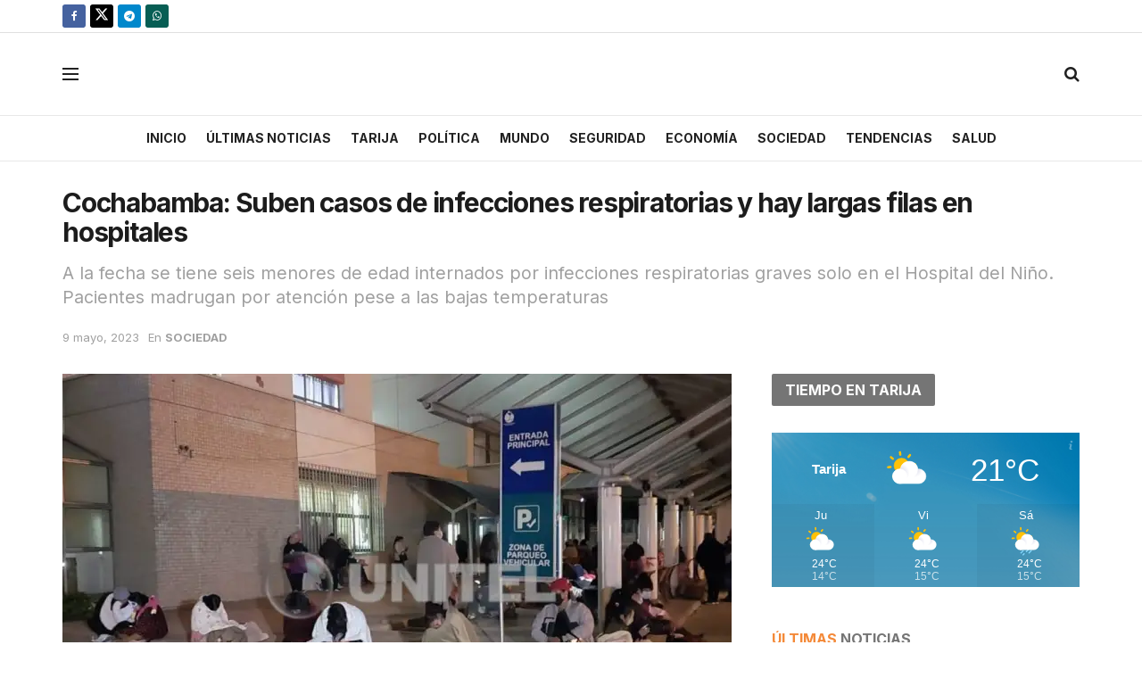

--- FILE ---
content_type: text/html; charset=UTF-8
request_url: https://ahoradigital.net/sociedad/09/05/2023/cochabamba-suben-casos-de-infecciones-respiratorias-y-hay-largas-filas-en-hospitales/
body_size: 42904
content:
<!doctype html>
<!--[if lt IE 7]> <html class="no-js lt-ie9 lt-ie8 lt-ie7" lang="es"> <![endif]-->
<!--[if IE 7]>    <html class="no-js lt-ie9 lt-ie8" lang="es"> <![endif]-->
<!--[if IE 8]>    <html class="no-js lt-ie9" lang="es"> <![endif]-->
<!--[if IE 9]>    <html class="no-js lt-ie10" lang="es"> <![endif]-->
<!--[if gt IE 8]><!--> <html class="no-js" lang="es"> <!--<![endif]-->
<head>
    <meta http-equiv="Content-Type" content="text/html; charset=UTF-8" />
    <meta name='viewport' content='width=device-width, initial-scale=1, user-scalable=yes' />
    <link rel="profile" href="http://gmpg.org/xfn/11" />
    <link rel="pingback" href="https://ahoradigital.net/xmlrpc.php" />
    <style id="jetpack-boost-critical-css">@media all{.audio8_html5 *{-webkit-box-sizing:content-box;-moz-box-sizing:content-box;box-sizing:content-box}.audio8_html5_sticky{width:100%;position:fixed;z-index:999999;bottom:0;left:0;margin-left:0}.xaudioplaylist{display:none}ul{box-sizing:border-box}.entry-content{counter-reset:footnotes}.wp-block-coblocks-media-card__media{grid-area:media-text-media;-ms-grid-column:1;-ms-grid-row:1;margin:0;position:relative}.wp-block-coblocks-media-card__content{grid-area:media-text-content;-ms-grid-column:2;-ms-grid-row:1;margin-left:-50%;position:relative;word-break:break-word;z-index:1}@media (max-width:599px) and (min-width:600px){.wp-block-coblocks-media-card.is-stacked-on-mobile .wp-block-coblocks-media-card__content{grid-area:media-text-content;-ms-grid-column:2;-ms-grid-row:1;margin-left:-100px}}@media (prefers-reduced-motion:no-preference){html{scroll-behavior:smooth}}@font-face{font-family:FontAwesome;font-weight:400;font-style:normal}.fa{display:inline-block;font:normal normal normal 14px/1 FontAwesome;font-size:inherit;text-rendering:auto;-webkit-font-smoothing:antialiased;-moz-osx-font-smoothing:grayscale}.fa-search:before{content:""}.fa-clock-o:before{content:""}.fa-twitter:before{content:""}.fa-facebook:before{content:""}.fa-bars:before{content:""}.fa-envelope:before{content:""}.fa-angle-up:before{content:""}.fa-facebook-official:before{content:""}.fa-whatsapp:before{content:""}.fa-telegram:before{content:""}@font-face{font-family:jegicon;font-weight:400;font-style:normal;font-display:swap}[class^=jegicon-]:before{font-family:jegicon!important;font-style:normal!important;font-weight:400!important;font-variant:normal!important;text-transform:none!important;speak:none;line-height:1;-webkit-font-smoothing:antialiased;-moz-osx-font-smoothing:grayscale}.jegicon-cross:before{content:"d"}a,article,body,div,form,h1,h2,h3,html,i,iframe,img,li,p,span,strong,ul{margin:0;padding:0;border:0;font-size:100%;font:inherit;vertical-align:baseline}article{display:block}body{line-height:1}ul{list-style:none}body{color:#53585c;background:#fff;font-family:"Helvetica Neue",Helvetica,Roboto,Arial,sans-serif;font-size:14px;line-height:1.6em;-webkit-font-smoothing:antialiased;-moz-osx-font-smoothing:grayscale;overflow-anchor:none}body,html{height:100%;margin:0}a{color:#f70d28;text-decoration:none}img{vertical-align:middle}img{max-width:100%;-ms-interpolation-mode:bicubic;height:auto}button,input{font:inherit}.clearfix:after,.container:after,.jeg_block_heading:after,.row:after{content:"";display:table;clear:both}h1,h2,h3{color:#212121;text-rendering:optimizeLegibility}h1{font-size:2.25em;margin:.67em 0 .5em;line-height:1.25;letter-spacing:-.02em}h2{font-size:1.953em;margin:.83em 0 .5em;line-height:1.35}h3{font-size:1.563em;margin:1em 0 .5em;line-height:1.4}strong{font-weight:700}i{font-style:italic}p{margin:0 0 1.75em;text-rendering:optimizeLegibility}@media (max-width:767px){.container{width:98%;width:calc(100% - 10px)}}@media (max-width:479px){.container{width:100%}}@media (min-width:768px){.container{max-width:750px}}@media (min-width:992px){.container{max-width:970px}}@media (min-width:1200px){.container{max-width:1170px}}.container{padding-right:15px;padding-left:15px;margin-right:auto;margin-left:auto}.row{margin-right:-15px;margin-left:-15px}.col-md-4,.col-md-8{position:relative;min-height:1px;padding-right:15px;padding-left:15px}@media (min-width:992px){.col-md-4,.col-md-8{float:left}.col-md-8{width:66.66666667%}.col-md-4{width:33.33333333%}}*{-webkit-box-sizing:border-box;-moz-box-sizing:border-box;box-sizing:border-box}.jeg_viewport{position:relative}.jeg_container{width:auto;margin:0 auto;padding:0}.jeg_content{background:#fff}.jeg_content{padding:30px 0 40px}.jeg_sidebar{padding-left:30px}.theiaStickySidebar{-webkit-backface-visibility:hidden}.post-ajax-overlay{position:absolute;top:0;left:0;right:0;bottom:0;background:#f5f5f5;display:none;z-index:5}.post-ajax-overlay .jnews_preloader_circle_outer{position:fixed;width:100%;top:50%;left:0;margin-left:170px}.post-ajax-overlay .jeg_preloader.dot{position:fixed;top:50%;margin-top:40px;margin-left:170px;left:50%}.post-ajax-overlay .jeg_preloader.square{position:fixed;top:50%;margin-top:0;left:50%;margin-left:170px}input:not([type=submit]){background:#fff;border:1px solid #e0e0e0;border-radius:0;padding:7px 14px;height:40px;outline:0;font-size:14px;font-weight:300;margin:0;width:100%;max-width:100%;box-shadow:none}.btn{border:none;border-radius:0;background:#f70d28;color:#fff;padding:0 20px;line-height:40px;height:40px;display:inline-block;text-transform:uppercase;font-size:13px;font-weight:700;letter-spacing:1px;outline:0;-webkit-appearance:none}.jeg_header{position:relative}.jeg_header .container{height:100%}.jeg_nav_row{position:relative;-js-display:flex;display:-webkit-flex;display:-ms-flexbox;display:flex;-webkit-flex-flow:row nowrap;-ms-flex-flow:row nowrap;flex-flow:row nowrap;-webkit-align-items:center;-ms-flex-align:center;align-items:center;-webkit-justify-content:space-between;-ms-flex-pack:justify;justify-content:space-between;height:100%}.jeg_nav_grow{-webkit-box-flex:1;-ms-flex:1;flex:1}.jeg_nav_normal{-webkit-box-flex:0 0 auto;-ms-flex:0 0 auto;flex:0 0 auto}.item_wrap{width:100%;display:inline-block;display:-webkit-flex;display:-ms-flexbox;display:flex;-webkit-flex-flow:row wrap;-ms-flex-flow:row wrap;flex-flow:row wrap;-webkit-align-items:center;-ms-flex-align:center;align-items:center}.jeg_nav_left{margin-right:auto}.jeg_nav_right{margin-left:auto}.jeg_nav_center{margin:0 auto}.jeg_nav_alignleft{justify-content:flex-start}.jeg_nav_alignright{justify-content:flex-end}.jeg_nav_aligncenter{justify-content:center}.jeg_topbar{font-size:12px;color:#757575;position:relative;z-index:11;background:#f5f5f5;border-bottom:1px solid #e0e0e0;-webkit-font-smoothing:auto;-moz-osx-font-smoothing:auto}.jeg_topbar .jeg_nav_item{padding:0 12px;border-right:1px solid #e0e0e0}.jeg_topbar .jeg_nav_item:last-child{border-right-width:0}.jeg_topbar .jeg_nav_row{height:34px;line-height:34px}.jeg_midbar{background-color:#fff;height:140px;position:relative;z-index:10;border-bottom:0 solid #e8e8e8}.jeg_midbar .jeg_nav_item{padding:0 14px}.jeg_navbar{background:#fff;position:relative;border-top:0 solid #e8e8e8;border-bottom:1px solid #e8e8e8;line-height:50px;z-index:9;-webkit-box-sizing:content-box;box-sizing:content-box}.jeg_navbar:first-child{z-index:10}.jeg_navbar .jeg_nav_item{padding:0 14px}.jeg_nav_item:first-child{padding-left:0}.jeg_nav_item:last-child{padding-right:0}.jeg_featured{margin-bottom:30px}.jeg_logo{position:relative}.site-title{margin:0;padding:0;line-height:1;font-size:60px;letter-spacing:-.02em}.jeg_mobile_logo .site-title{font-size:34px}.site-title a{display:block;color:#212121}.jeg_logo img{height:auto;width:auto;image-rendering:optimizeQuality;display:block}.jeg_midbar .jeg_logo_img{max-height:130px}.jeg_nav_left .jeg_logo{margin-right:7px}.btn .fa{margin-right:2px;font-size:14px}.jeg_navbar .btn{height:36px;line-height:36px;font-size:12px;font-weight:500;padding:0 16px}.jeg_nav_icon{display:-webkit-box;display:-ms-flexbox;display:flex;-webkit-box-align:center;-ms-flex-align:center;align-items:center}.jeg_nav_icon .jeg_mobile_toggle{color:#212121;display:block;position:relative;width:18px;height:14px}.jeg_nav_icon .jeg_mobile_toggle span{position:absolute;width:100%;height:2px;left:0;border-top:2px solid}.jeg_nav_icon .jeg_mobile_toggle span:first-child{top:0}.jeg_nav_icon .jeg_mobile_toggle span:nth-child(2){top:50%;margin-top:-1px}.jeg_nav_icon .jeg_mobile_toggle span:nth-child(3){bottom:0}.jeg_topbar .socials_widget a{margin:0 5px 0 0}.jeg_topbar .socials_widget a .fa{width:26px;line-height:26px}.jeg_topbar .socials_widget a .jeg-icon{width:26px;line-height:26px}.jeg_search_wrapper{position:relative}.jeg_search_wrapper .jeg_search_form{display:block;position:relative;line-height:normal;min-width:60%}.jeg_search_toggle{color:#212121;display:block;text-align:center}.jeg_midbar .jeg_search_toggle{font-size:18px;min-width:16px;line-height:50px}.jeg_navbar .jeg_search_toggle{font-size:16px;min-width:15px}.jeg_search_wrapper .jeg_search_input{width:100%;vertical-align:middle;height:40px;padding:.5em 30px .5em 14px}.jeg_search_wrapper .jeg_search_button{color:#212121;background:0 0;border:0;font-size:14px;outline:0;position:absolute;height:auto;min-height:unset;line-height:normal;top:0;bottom:0;right:0;padding:0 10px}.jeg_navbar .jeg_search_wrapper .jeg_search_input{height:36px}.jeg_search_no_expand .jeg_search_toggle{display:none}.jeg_search_no_expand.round .jeg_search_input{border-radius:33px;padding:.5em 15px}.jeg_search_no_expand.round .jeg_search_button{padding-right:12px}.jeg_midbar .jeg_search_wrapper .jeg_search_button{padding-right:15px}.jeg_search_popup_expand .jeg_search_form{display:block;opacity:0;visibility:hidden;position:absolute;top:100%;right:-4px;text-align:center;width:325px;background:#fff;border:1px solid #eee;padding:0;height:0;z-index:12;-webkit-box-shadow:0 1px 4px rgb(0 0 0/.09);box-shadow:0 1px 4px rgb(0 0 0/.09)}.jeg_search_popup_expand .jeg_search_form:before{color:#fff;border-color:#fff0 #fff0 #fff;border-style:solid;border-width:0 8px 8px;content:"";right:16px;position:absolute;top:-8px;z-index:98}.jeg_search_popup_expand .jeg_search_form:after{color:#fff;border-color:#fff0 #fff0 #eaeaea;border-style:solid;border-width:0 9px 9px;content:"";right:15px;position:absolute;top:-9px;z-index:97}.jeg_search_popup_expand .jeg_search_input{width:100%;-webkit-box-shadow:inset 0 0 15px 0 rgb(0 0 0/.08);box-shadow:inset 0 0 15px 0 rgb(0 0 0/.08)}.jeg_search_popup_expand .jeg_search_button{color:#888;position:absolute;top:0;bottom:0;right:20px}.jeg_midbar .jeg_search_popup_expand:last-child .jeg_search_form,.jeg_midbar .jeg_search_popup_expand:last-child .jeg_search_result{right:-18px}.jeg_midbar .jeg_search_popup_expand .jeg_search_form:before{right:17px}.jeg_midbar .jeg_search_popup_expand .jeg_search_form:after{right:16px}.jeg_navbar:not(.jeg_navbar_boxed):not(.jeg_navbar_menuborder) .jeg_search_popup_expand:last-child .jeg_search_form,.jeg_navbar:not(.jeg_navbar_boxed):not(.jeg_navbar_menuborder) .jeg_search_popup_expand:last-child .jeg_search_result{right:-17px}.jeg_search_hide{display:none}.jeg_search_result{opacity:0;visibility:hidden;position:absolute;top:100%;right:-4px;width:325px;background:#fff;border:1px solid #eee;padding:0;height:0;line-height:1;z-index:9;-webkit-box-shadow:0 1px 4px rgb(0 0 0/.09);box-shadow:0 1px 4px rgb(0 0 0/.09)}.jeg_header .jeg_search_result{z-index:10}.jeg_search_no_expand .jeg_search_result{margin-top:0;opacity:1;visibility:visible;height:auto;min-width:100%;right:0}.jeg_search_result.with_result .search-all-button{overflow:hidden}.jeg_search_result .search-link{display:none;text-align:center;font-size:12px;padding:12px 15px;border-top:1px solid #eee}.jeg_search_result .search-link .fa{margin-right:5px}.jeg_search_result.with_result .search-all-button{display:block}.jeg_menu>li{position:relative;float:left;text-align:left;padding-right:1.2em}.jeg_menu>li:last-child{padding-right:0}.jeg_menu a{display:block;position:relative}.jeg_main_menu>li{margin:0;padding:0;list-style:none;float:left}.jeg_main_menu>li>a{color:#212121;display:block;position:relative;padding:0 16px;margin:0 0;font-size:1em;font-weight:700;line-height:50px;text-transform:uppercase;white-space:nowrap}.jeg_menu_style_1>li{padding-right:22px;line-height:50px}.jeg_menu_style_1>li:last-child{padding-right:0}.jeg_menu_style_1>li>a{display:inline-block;padding:6px 0;margin:0 0;line-height:normal}.jeg_menu_style_1>li>a:before{content:"";position:absolute;bottom:0;width:0;height:2px;background:#f70d28;opacity:0}.jeg_navbar_mobile_wrapper,.jeg_navbar_mobile_wrapper .sticky_blankspace{display:none}.jeg_stickybar{position:fixed;width:100%;top:0;left:auto;width:100%;z-index:9997;margin:0 auto;opacity:0;visibility:hidden}.jeg_stickybar[data-mode=fixed]{-webkit-transform:translate3d(0,-130%,0);transform:translate3d(0,-130%,0)}.jeg_stickybar .jeg_logo img{width:auto;max-height:36px}.jeg_topbar{border-top-style:solid}.module-preloader,.newsfeed_preloader{position:absolute;top:0;bottom:0;left:0;right:0;margin:auto;width:16px;height:16px}.jeg_preloader span{height:16px;width:16px;background-color:#999;position:absolute;top:0;border-radius:100%}.jeg_preloader span:first-of-type{left:-22px}.jeg_preloader span:last-of-type{left:22px}.jeg_navbar_mobile{display:none;position:relative;background:#fff;box-shadow:0 2px 6px rgb(0 0 0/.1);top:0;transform:translate3d(0,0,0)}.jeg_navbar_mobile .container{width:100%;height:100%}.jeg_mobile_bottombar{border-style:solid}.jeg_mobile_bottombar{height:60px;line-height:60px}.jeg_mobile_bottombar .jeg_nav_item{padding:0 10px}.jeg_navbar_mobile .jeg_nav_left .jeg_nav_item:first-child{padding-left:0}.jeg_navbar_mobile .jeg_nav_right .jeg_nav_item:last-child{padding-right:0}.jeg_navbar_mobile .jeg_search_toggle,.jeg_navbar_mobile .toggle_btn{color:#212121;font-size:22px;display:block}.jeg_mobile_logo a{display:block}.jeg_mobile_logo img{width:auto;max-height:40px;display:block}.jeg_aside_copyright{font-size:11px;color:#757575;letter-spacing:.5px}.jeg_aside_copyright a{color:inherit;border-bottom:1px solid #aaa}.jeg_aside_copyright p{margin-bottom:1.2em}.jeg_aside_copyright p:last-child{margin-bottom:0}.jeg_navbar_mobile .jeg_search_wrapper{position:static}.jeg_navbar_mobile .jeg_search_popup_expand{float:none}.jeg_navbar_mobile .jeg_search_popup_expand .jeg_search_form:after,.jeg_navbar_mobile .jeg_search_popup_expand .jeg_search_form:before{display:none!important}.jeg_navbar_mobile .jeg_search_popup_expand .jeg_search_form{width:auto;border-left:0;border-right:0;left:-15px!important;right:-15px!important;padding:20px;-webkit-transform:none;transform:none}.jeg_navbar_mobile .jeg_search_popup_expand .jeg_search_result{margin-top:84px;width:auto;left:-15px!important;right:-15px!important;border:0}.jeg_navbar_mobile .jeg_search_form .jeg_search_button{font-size:18px}.jeg_navbar_mobile .jeg_search_wrapper .jeg_search_input{font-size:18px;padding:.5em 40px .5em 15px;height:42px}.jeg_mobile_wrapper .jeg_search_no_expand .jeg_search_input{box-shadow:inset 0 2px 2px rgb(0 0 0/.05)}.jeg_mobile_wrapper .jeg_search_result{width:100%;border-left:0;border-right:0;right:0}.jeg_bg_overlay{content:"";display:block;position:fixed;width:100%;top:0;bottom:0;background:#000;background:-webkit-linear-gradient(to bottom,#000,#434343);background:linear-gradient(to bottom,#000,#434343);opacity:0;z-index:9998;visibility:hidden}.jeg_mobile_wrapper{opacity:0;display:block;position:fixed;top:0;left:0;background:#fff;width:320px;height:100%;overflow-x:hidden;overflow-y:auto;z-index:9999;-webkit-transform:translate3d(-100%,0,0);transform:translate3d(-100%,0,0)}.jeg_menu_close{position:fixed;top:15px;right:15px;padding:0;font-size:16px;color:#fff;opacity:0;visibility:hidden;-webkit-transform:rotate(-90deg);transform:rotate(-90deg);z-index:9999}@media only screen and (min-width:1023px){.jeg_menu_close{font-size:20px;padding:20px}}.jeg_mobile_wrapper .nav_wrap{min-height:100%;display:flex;flex-direction:column;position:relative}.jeg_mobile_wrapper .nav_wrap:before{content:"";position:absolute;top:0;left:0;right:0;bottom:0;min-height:100%;z-index:-1}.jeg_mobile_wrapper .item_main{flex:1}.jeg_mobile_wrapper .item_bottom{-webkit-box-pack:end;-ms-flex-pack:end;justify-content:flex-end}.jeg_aside_item{display:block;padding:20px;border-bottom:1px solid #eee}.item_bottom .jeg_aside_item{padding:10px 20px;border-bottom:0}.item_bottom .jeg_aside_item:first-child{padding-top:20px}.item_bottom .jeg_aside_item:last-child{padding-bottom:20px}.jeg_aside_item:last-child{border-bottom:0}.jeg_aside_item:after{content:"";display:table;clear:both}.jeg_navbar_mobile_wrapper{position:relative;z-index:9}.jeg_mobile_menu li a{color:#212121;margin-bottom:15px;display:block;font-size:18px;line-height:1.444em;font-weight:700;position:relative}.jeg_mobile_wrapper .socials_widget{width:100%;display:-webkit-box;display:-ms-flexbox;display:flex}.jeg_mobile_wrapper .socials_widget a{margin-bottom:0!important;display:block}.module-overlay{width:100%;height:100%;position:absolute;top:0;left:0;background:rgb(255 255 255/.9);display:none;z-index:5}.module-preloader{position:absolute;top:0;bottom:0;left:0;right:0;margin:auto;width:16px;height:16px}.jeg_block_heading{position:relative;margin-bottom:30px}.jeg_block_title{color:#212121;font-size:16px;font-weight:700;margin:0;line-height:normal;float:left}.jeg_block_title span{display:inline-block;height:36px;line-height:36px;padding:0 15px;white-space:nowrap}.jeg_block_heading_4 .jeg_block_title span{background:#f70d28;color:#fff;border-radius:2px}.jeg_block_heading_6{border-bottom:2px solid #eee}.jeg_block_heading_6:after{content:"";width:30px;height:2px;background:#f70d28;display:block;position:relative;bottom:-2px}.jeg_block_heading_6 .jeg_block_title span{padding:0}.jeg_post_title{letter-spacing:-.02em}.jeg_post_title a{color:#212121}.jeg_post_meta{font-size:11px;text-transform:uppercase;color:#a0a0a0}.jeg_post_category{margin-bottom:5px;text-rendering:auto;-webkit-font-smoothing:auto;-moz-osx-font-smoothing:auto}.jeg_post_category a{display:inline-block;font-size:12px;text-transform:uppercase;letter-spacing:1px;margin-right:10px}.jeg_post_category a:last-child{margin-right:0}.jeg_post_meta a{color:inherit;font-weight:700}.jeg_meta_date a{font-weight:400}.jeg_post_meta .fa{color:#2e9fff}.jeg_post_meta>div{display:inline-block}.jeg_post_meta>div:not(:last-of-type){margin-right:1em}.jeg_thumb{position:relative;overflow:hidden;z-index:0}.thumbnail-container{display:block;position:relative;height:0;overflow:hidden;z-index:0;background:#f7f7f7;background-position:50%;background-size:cover}.thumbnail-container>img{position:absolute;top:0;bottom:0;left:0;width:100%;min-height:100%;color:#a0a0a0;z-index:-1}.size-715{padding-bottom:71.5%}.thumbnail-container.animate-lazy>img{opacity:0}.thumbnail-container:after{content:"";opacity:1;background:#f7f7f7 url(https://ahoradigital.net/wp-content/themes/jnews/assets/img/preloader.gif);background-position:center;background-size:cover;position:absolute;height:100%;top:0;left:0;right:0;bottom:0;z-index:-2}.jeg_postblock .jeg_thumb .custom-size.thumbnail-container>img{object-fit:cover}.navigation_overlay{position:relative;height:48px;display:none}.jeg_ad{text-align:center}.jnews_header_bottom_ads,.jnews_header_top_ads{position:relative;background:#f5f5f5;z-index:8}.widget{margin-bottom:40px}.socials_widget a{display:inline-block;margin:0 10px 10px 0;text-decoration:none!important}.socials_widget a .fa{font-size:1em;display:inline-block;width:38px;line-height:36px;white-space:nowrap;color:#fff;text-align:center}.socials_widget .fa{font-size:16px}.socials_widget span{display:inline-block;margin-left:.5em}.socials_widget.rounded a .fa{border-radius:3px}.socials_widget a:last-child{margin-right:0}.socials_widget a .jeg-icon{display:inline-block;width:38px;line-height:36px;white-space:nowrap;text-align:center}.socials_widget .jeg-icon svg{height:16px;position:relative;top:2px;fill:#fff}.socials_widget span{display:inline-block;margin-left:.5em}.socials_widget.rounded a .jeg-icon{border-radius:3px}.socials_widget a:last-child{margin-right:0}.jeg_social_icon_block.socials_widget a .jeg-icon svg{height:16px}.socials_widget .jeg-icon{margin:0}.socials_widget .jeg_facebook .fa{background:#45629f}.socials_widget .jeg_twitter .fa{background:#000}.socials_widget .jeg_telegram .fa{background:#08c}.socials_widget .jeg_whatsapp .fa{background:#075e54}.fa-twitter:before{content:none!important}.jeg_sharelist{float:none;display:-webkit-flex;display:-ms-flexbox;display:flex;-webkit-flex-wrap:wrap;-ms-flex-wrap:wrap;flex-wrap:wrap;-webkit-align-items:flex-start;-ms-flex-align:start;align-items:flex-start}.jeg_share_button{margin-bottom:30px}.jeg_share_button a{float:left;width:44px;max-width:44px;height:38px;line-height:38px;white-space:nowrap;padding:0 10px;color:#fff;background:#212121;margin:0 5px 5px 0;border-radius:3px;text-align:center;display:-webkit-flex;display:-ms-flexbox;display:flex;-webkit-flex:1;-ms-flex:1;flex:1;-webkit-justify-content:center;-ms-flex-pack:center;justify-content:center;-webkit-backface-visibility:hidden;backface-visibility:hidden}.jeg_share_button a:last-child{margin-right:0}.jeg_share_button a>span{display:none;font-size:13px;font-weight:700;margin-left:10px}.jeg_share_button a.expanded>span{display:inline;position:relative}.jeg_share_button span.count{font-weight:400;margin-left:3px;padding:2px 5px;background:rgb(0 0 0/.15);border-radius:2px}.jeg_share_button .fa{font-size:18px;color:#fff;line-height:inherit}.jeg_share_button .jeg_btn-facebook{background:#45629f}.jeg_share_button .jeg_btn-twitter{background:#000;fill:#fff}.jeg_share_button .jeg_btn-telegram{background:#08c}.jeg_share_button .jeg_btn-whatsapp{background:#075e54}.jeg_share_button .jeg_btn-email{background:#eb4d3f}.jeg_share_button svg{position:relative;top:2px}@media only screen and (min-width:1024px){.jeg_share_button.share-float{position:absolute!important;left:0;top:0;margin-bottom:0}}.content-inner .jeg_post_category{font-size:12px;clear:both}.content-inner .jeg_post_category a{color:#616161;background:#f5f5f5;display:inline-block;letter-spacing:1px;line-height:normal;padding:4px 10px;margin:0 3px 5px 0;text-rendering:optimizeLegibility;-webkit-font-smoothing:auto;-moz-osx-font-smoothing:auto}.content-inner>*{padding-left:0;padding-right:0}.jscroll-to-top{position:fixed;right:30px;bottom:30px;-webkit-backface-visibility:hidden;visibility:hidden;opacity:0;-webkit-transform:translate3d(0,30px,0);-ms-transform:translate3d(0,30px,0);transform:translate3d(0,30px,0);z-index:11}.jscroll-to-top>a{color:#a0a0a0;font-size:30px;display:block;width:46px;border-radius:5px;height:46px;line-height:44px;background:rgb(180 180 180/.15);border:1px solid rgb(0 0 0/.11);-webkit-box-shadow:inset 0 0 0 1px rgb(255 255 255/.1),0 2px 6px rgb(0 0 0/.1);box-shadow:inset 0 0 0 1px rgb(255 255 255/.1),0 2px 6px rgb(0 0 0/.1);text-align:center;opacity:.8}@media only screen and (max-width:1024px){.jscroll-to-top{bottom:50px}}.jeg_social_icon_block a{margin-bottom:0!important}.preloader_type .jeg_preloader{display:none}.preloader_type{width:100%;height:100%;position:relative}.preloader_type.preloader_dot .jeg_preloader.dot{display:block}.jnews_preloader_circle_outer{position:absolute;width:100%;top:50%;margin-top:-30px}.jnews_preloader_circle_inner{margin:0 auto;font-size:15px;position:relative;text-indent:-9999em;border-top:.4em solid rgb(0 0 0/.2);border-right:.4em solid rgb(0 0 0/.2);border-bottom:.4em solid rgb(0 0 0/.2);border-left:.4em solid rgb(0 0 0/.6);-webkit-transform:translateZ(0);-ms-transform:translateZ(0);transform:translateZ(0)}.jnews_preloader_circle_inner,.jnews_preloader_circle_inner::after{border-radius:50%;width:60px;height:60px}.jeg_square{display:inline-block;width:30px;height:30px;position:relative;border:4px solid #555;top:50%}.jeg_square_inner{vertical-align:top;display:inline-block;width:100%;background-color:#555}.entry-header .jeg_post_title{color:#212121;font-weight:700;font-size:3em;line-height:1.15;margin:0 0 .4em;letter-spacing:-.04em}.entry-header .jeg_post_subtitle{font-size:20px;line-height:1.4em;margin-bottom:20px;color:#a0a0a0}.entry-header{margin:0 0 30px}.entry-header .jeg_meta_container{position:relative}.entry-header .jeg_post_meta{font-size:13px;color:#a0a0a0;text-transform:none;display:block}.entry-header .meta_right{text-align:right;flex:1 0 auto;margin-left:auto}.entry-header .meta_left>div{display:inline-block}.entry-header .meta_left>div:not(:last-of-type){margin-right:6px}.entry-content{margin-bottom:30px;position:relative}.single .content-inner{color:#333;font-size:16px;line-height:1.625em;word-break:normal;-ms-word-wrap:break-word;word-wrap:break-word}.single .content-inner::after{content:"";display:table;clear:both}.entry-content h2,.entry-content h3{font-weight:500}.entry-content:after{clear:both;content:"";display:block}.content-inner p{margin:0 0 1.25em}.jeg_single_tpl_2 .entry-header .jeg_post_title{font-size:4em;line-height:1.1}.jeg_single_tpl_2 .entry-header .jeg_post_subtitle{font-size:1.4em}@media only screen and (max-width:729px){.jeg_single_tpl_2 .entry-header .jeg_post_meta_2{display:flex;align-items:center}}@media only screen and (max-width:1024px){.entry-header .jeg_post_title{font-size:2.4em}.jeg_single_tpl_2 .entry-header .jeg_post_title{font-size:3em}.entry-content h2{font-size:1.703em}.entry-content h3{font-size:1.35em}}@media only screen and (max-width:768px){.entry-header .jeg_post_title{font-size:2.4em!important;line-height:1.15!important}.entry-header .jeg_post_subtitle{margin:-5px 0 15px;font-size:18px}.entry-header,.jeg_featured,.jeg_share_button{margin-bottom:20px}.entry-content p{margin-bottom:1em}}@media only screen and (max-width:767px){.entry-header .jeg_post_title{font-size:32px!important}}@media only screen and (max-width:568px){.entry-header .jeg_meta_category{display:none!important}}@media only screen and (max-width:480px){.entry-header,.jeg_featured,.jeg_share_button{margin-bottom:15px}.jeg_share_button.share-float{margin-bottom:0}.entry-header .jeg_meta_category{display:none!important}}@media only screen and (max-width:1024px){.jeg_header{display:none}.jeg_navbar_mobile,.jeg_navbar_mobile_wrapper{display:block}.jeg_navbar_mobile_wrapper{display:block}.jeg_sidebar{padding:0 15px!important}}@media only screen and (min-width:768px) and (max-width:1023px){.jeg_block_heading{margin-bottom:20px}.jeg_block_title span{font-size:13px}.jeg_block_title span{height:30px!important;line-height:30px!important}.jeg_share_button a>span{font-size:11px}.jeg_share_button a{width:32px;max-width:32px;height:32px;line-height:32px}.jeg_share_button .fa{font-size:14px}}@media only screen and (max-width:767px){.jeg_content{padding:20px 0 30px}.jeg_block_heading{margin-bottom:25px}.jeg_sidebar .widget{margin-bottom:30px}}@media only screen and (max-width:568px){.jeg_share_button .fa{font-size:18px}.jeg_share_button a>span{margin-left:6px}}@media only screen and (max-width:480px){.jeg_block_heading{margin-bottom:20px}.jeg_share_button a>span{display:none!important}.jeg_share_button a{width:auto!important;max-width:none!important;height:32px;line-height:32px}.jeg_share_button .fa{font-size:14px}}@media only screen and (max-width:320px){.jeg_mobile_wrapper{width:275px}.jeg_mobile_menu li a{font-size:16px;margin-bottom:12px}.jeg_navbar_mobile .jeg_search_wrapper .jeg_search_input{font-size:16px;padding:.5em 35px .5em 12px;height:38px}.jeg_navbar_mobile .jeg_search_popup_expand .jeg_search_result{margin-top:80px}.jeg_navbar_mobile .jeg_search_form .jeg_search_button{font-size:16px}}@media only screen and (min-width:768px) and (max-width:1023px){.jeg_post_meta{font-size:10px}}@media only screen and (max-width:767px){.jeg_block_heading{margin-bottom:20px}}@media only screen and (max-width:480px){.jeg_post_meta{font-size:10px;text-rendering:auto}}.selectShare-inner{position:absolute;display:none;z-index:1000;top:0;left:0}.select_share.jeg_share_button{position:relative;background:#fff;border-radius:5px;padding:0 5px;margin:0;-webkit-box-shadow:0 3px 15px 1px rgb(0 0 0/.2);box-shadow:0 3px 15px 1px rgb(0 0 0/.2)}.jeg_sharelist a svg,.select_share.jeg_share_button svg{position:relative;top:3px}.jeg_sharelist a svg{fill:#fff}.selectShare-arrowClip{position:absolute;bottom:-10px;left:50%;clip:rect(10px 20px 20px 0);margin-left:-10px}.selectShare-arrowClip .selectShare-arrow{display:block;width:20px;height:20px;background-color:#fff;-webkit-transform:rotate(45deg) scale(.5);transform:rotate(45deg) scale(.5)}.select_share.jeg_share_button button{opacity:.75;display:inline-block;width:44px;max-width:44px;height:38px;line-height:38px;white-space:nowrap;padding:0 10px;color:#fff;outline:0;background:0 0;margin:0;border:none;border-radius:0;text-align:center;-webkit-backface-visibility:hidden;backface-visibility:hidden}.select_share.jeg_share_button button i.fa{color:#000}.select_share.jeg_share_button button i.fa svg{fill:#000;right:6px}}@media all{.jeg_navbar .jeg_nav_item{padding:0 8px}.jeg_post_meta .fa{color:inherit!important}.jeg_post_meta>div:not(:last-of-type){margin-right:1em}.jeg_postblock_carousel_2 .jeg_post_category a{padding:4px;font-weight:500;letter-spacing:1;border-radius:2px;font-size:10px}input,input:not([type=submit]){border-radius:2px}}@media all{.jeg_carousel_post:not(.tns-slider) .jeg_post_wrapper{display:block;-webkit-box-flex:0;-ms-flex:0 1 100%;flex:0 1 100%;position:relative}.jeg_carousel_post:not(.tns-slider)[data-items="2"] .jeg_post_wrapper:nth-child(n+3){display:none}.jeg_postblock_carousel_2 .jeg_post{position:relative;margin-bottom:0}.jeg_postblock_carousel_2 .jeg_thumb{position:relative;z-index:0}.jeg_postblock_carousel_2 .jeg_thumb:before{content:"";position:absolute;top:0;left:0;width:100%;height:100%;background:#000;opacity:.3;z-index:1}.jeg_postblock_carousel_2 .overlay_content{position:absolute;top:0;bottom:0;left:0;right:0;white-space:nowrap;text-align:center;padding:15px 20px}.jeg_postblock_carousel_2 .overlay_content:before{content:"";display:inline-block;vertical-align:middle;height:100%}.jeg_postblock_carousel_2 .jeg_postblock_content{width:100%;display:inline-block;vertical-align:middle;white-space:normal;position:relative;z-index:1;text-align:center;-webkit-transform:translate3d(0,1em,0);-ms-transform:translate3d(0,1em,0);transform:translate3d(0,1em,0)}.jeg_postblock_carousel_2 .thumbnail-container:not(.no_thumbnail).animate-lazy:before{background-color:#212121;background-image:-o-linear-gradient(left,#212121 0,#313131 20%,#222 40%,#212121 100%);background-image:-webkit-gradient(linear,left top,right top,from(#212121),color-stop(20%,#313131),color-stop(40%,#222),to(#212121));background-image:linear-gradient(90deg,#212121 0,#313131 20%,#222 40%,#212121 100%)}.jeg_postblock_carousel_2 .jeg_post_title{font-size:18px;font-weight:700;margin-top:0;margin-bottom:5px}.jeg_postblock_carousel_2 .jeg_post_meta .fa,.jeg_postblock_carousel_2 .jeg_post_title a{color:#fff!important;text-shadow:0 1px 0 rgb(0 0 0/.1)}.jeg_postblock_carousel_2 .jeg_post_meta{font-size:11px;text-transform:uppercase;color:#fff}.jeg_postblock_carousel_2 .jeg_post_meta{text-shadow:0 1px 0 rgb(0 0 0/.1);opacity:0;-webkit-transform:translate3d(0,1em,0);-ms-transform:translate3d(0,1em,0);transform:translate3d(0,1em,0)}.jeg_postblock_carousel_2 .jeg_post_category a{display:inline-block;font-size:11px;line-height:normal;padding:3px 6px;background:#f70d28;color:#fff;text-transform:uppercase;letter-spacing:.05em}.jeg_postblock_carousel_2 .jeg_post_meta a{color:#fff}@media only screen and (max-width:320px){.jeg_postblock_carousel .jeg_carousel_post:not(.tns-slider) .jeg_post_wrapper:nth-child(n+2){display:none}}@media only screen and (max-width:567px) and (min-width:321px){.jeg_postblock_carousel .jeg_carousel_post:not(.tns-slider) .jeg_post_wrapper:nth-child(n+3),.jeg_postblock_carousel_2 .jeg_carousel_post:not(.tns-slider) .jeg_post_wrapper:nth-child(n+2){display:none}}@media only screen and (max-width:767px) and (min-width:568px){.jeg_postblock_carousel_2 .jeg_carousel_post:not(.tns-slider) .jeg_post_wrapper:nth-child(n+3){display:none}}@media only screen and (max-width:1023px) and (min-width:768px){.jeg_postblock_carousel_2 .jeg_carousel_post:not(.tns-slider) .jeg_post_wrapper:nth-child(n+4){display:none}}@media only screen and (max-width:1024px){.jeg_postblock_carousel_2 .jeg_post_title{font-size:16px}}@media only screen and (max-width:667px){.jeg_postblock_carousel_2 .jeg_post_title{font-size:16px}}@media only screen and (max-width:568px){.jeg_postblock_carousel_2 .jeg_post_title{font-size:16px}}@media only screen and (max-width:480px){.jeg_postblock_carousel_2 .jeg_post_title{font-size:18px}}@media only screen and (max-width:320px){.jeg_postblock_carousel_2 .jeg_post_title{font-size:14px}}.jeg_navbar .jeg_nav_item{padding:0 8px}.jeg_post_meta .fa{color:inherit!important}.jeg_post_meta>div:not(:last-of-type){margin-right:1em}.jeg_postblock_carousel_2 .jeg_post_category a{padding:4px;font-weight:500;letter-spacing:1;border-radius:2px;font-size:10px}input,input:not([type=submit]){border-radius:2px}}@media all{.audio8_html5 *{-webkit-box-sizing:content-box;-moz-box-sizing:content-box;box-sizing:content-box}.audio8_html5_sticky{width:100%;position:fixed;z-index:999999;bottom:0;left:0;margin-left:0}.xaudioplaylist{display:none}ul{box-sizing:border-box}.entry-content{counter-reset:footnotes}@media (prefers-reduced-motion:no-preference){html{scroll-behavior:smooth}}@font-face{font-family:FontAwesome;font-weight:400;font-style:normal}.fa{display:inline-block;font:normal normal normal 14px/1 FontAwesome;font-size:inherit;text-rendering:auto;-webkit-font-smoothing:antialiased;-moz-osx-font-smoothing:grayscale}.fa-search:before{content:""}.fa-clock-o:before{content:""}.fa-twitter:before{content:""}.fa-facebook:before{content:""}.fa-bars:before{content:""}.fa-envelope:before{content:""}.fa-angle-up:before{content:""}.fa-facebook-official:before{content:""}.fa-whatsapp:before{content:""}.fa-telegram:before{content:""}@font-face{font-family:jegicon;font-weight:400;font-style:normal;font-display:swap}[class^=jegicon-]:before{font-family:jegicon!important;font-style:normal!important;font-weight:400!important;font-variant:normal!important;text-transform:none!important;speak:none;line-height:1;-webkit-font-smoothing:antialiased;-moz-osx-font-smoothing:grayscale}.jegicon-cross:before{content:"d"}a,article,body,div,form,h1,h2,h3,html,i,iframe,img,li,p,span,strong,ul{margin:0;padding:0;border:0;font-size:100%;font:inherit;vertical-align:baseline}article{display:block}body{line-height:1}ul{list-style:none}body{color:#53585c;background:#fff;font-family:"Helvetica Neue",Helvetica,Roboto,Arial,sans-serif;font-size:14px;line-height:1.6em;-webkit-font-smoothing:antialiased;-moz-osx-font-smoothing:grayscale;overflow-anchor:none}body,html{height:100%;margin:0}a{color:#f70d28;text-decoration:none}img{vertical-align:middle}img{max-width:100%;-ms-interpolation-mode:bicubic;height:auto}button,input{font:inherit}.clearfix:after,.container:after,.jeg_block_heading:after,.row:after{content:"";display:table;clear:both}h1,h2,h3{color:#212121;text-rendering:optimizeLegibility}h1{font-size:2.25em;margin:.67em 0 .5em;line-height:1.25;letter-spacing:-.02em}h2{font-size:1.953em;margin:.83em 0 .5em;line-height:1.35}h3{font-size:1.563em;margin:1em 0 .5em;line-height:1.4}strong{font-weight:700}i{font-style:italic}p{margin:0 0 1.75em;text-rendering:optimizeLegibility}@media (max-width:767px){.container{width:98%;width:calc(100% - 10px)}}@media (max-width:479px){.container{width:100%}}@media (min-width:768px){.container{max-width:750px}}@media (min-width:992px){.container{max-width:970px}}@media (min-width:1200px){.container{max-width:1170px}}.container{padding-right:15px;padding-left:15px;margin-right:auto;margin-left:auto}.row{margin-right:-15px;margin-left:-15px}.col-md-4,.col-md-8{position:relative;min-height:1px;padding-right:15px;padding-left:15px}@media (min-width:992px){.col-md-4,.col-md-8{float:left}.col-md-8{width:66.66666667%}.col-md-4{width:33.33333333%}}*{-webkit-box-sizing:border-box;-moz-box-sizing:border-box;box-sizing:border-box}.jeg_viewport{position:relative}.jeg_container{width:auto;margin:0 auto;padding:0}.jeg_content{background:#fff}.jeg_content{padding:30px 0 40px}.jeg_sidebar{padding-left:30px}.theiaStickySidebar{-webkit-backface-visibility:hidden}.post-ajax-overlay{position:absolute;top:0;left:0;right:0;bottom:0;background:#f5f5f5;display:none;z-index:5}.post-ajax-overlay .jnews_preloader_circle_outer{position:fixed;width:100%;top:50%;left:0;margin-left:170px}.post-ajax-overlay .jeg_preloader.dot{position:fixed;top:50%;margin-top:40px;margin-left:170px;left:50%}.post-ajax-overlay .jeg_preloader.square{position:fixed;top:50%;margin-top:0;left:50%;margin-left:170px}input:not([type=submit]){background:#fff;border:1px solid #e0e0e0;border-radius:0;padding:7px 14px;height:40px;outline:0;font-size:14px;font-weight:300;margin:0;width:100%;max-width:100%;box-shadow:none}.btn{border:none;border-radius:0;background:#f70d28;color:#fff;padding:0 20px;line-height:40px;height:40px;display:inline-block;text-transform:uppercase;font-size:13px;font-weight:700;letter-spacing:1px;outline:0;-webkit-appearance:none}.jeg_header{position:relative}.jeg_header .container{height:100%}.jeg_nav_row{position:relative;-js-display:flex;display:-webkit-flex;display:-ms-flexbox;display:flex;-webkit-flex-flow:row nowrap;-ms-flex-flow:row nowrap;flex-flow:row nowrap;-webkit-align-items:center;-ms-flex-align:center;align-items:center;-webkit-justify-content:space-between;-ms-flex-pack:justify;justify-content:space-between;height:100%}.jeg_nav_grow{-webkit-box-flex:1;-ms-flex:1;flex:1}.jeg_nav_normal{-webkit-box-flex:0 0 auto;-ms-flex:0 0 auto;flex:0 0 auto}.item_wrap{width:100%;display:inline-block;display:-webkit-flex;display:-ms-flexbox;display:flex;-webkit-flex-flow:row wrap;-ms-flex-flow:row wrap;flex-flow:row wrap;-webkit-align-items:center;-ms-flex-align:center;align-items:center}.jeg_nav_left{margin-right:auto}.jeg_nav_right{margin-left:auto}.jeg_nav_center{margin:0 auto}.jeg_nav_alignleft{justify-content:flex-start}.jeg_nav_alignright{justify-content:flex-end}.jeg_nav_aligncenter{justify-content:center}.jeg_topbar{font-size:12px;color:#757575;position:relative;z-index:11;background:#f5f5f5;border-bottom:1px solid #e0e0e0;-webkit-font-smoothing:auto;-moz-osx-font-smoothing:auto}.jeg_topbar .jeg_nav_item{padding:0 12px;border-right:1px solid #e0e0e0}.jeg_topbar .jeg_nav_item:last-child{border-right-width:0}.jeg_topbar .jeg_nav_row{height:34px;line-height:34px}.jeg_midbar{background-color:#fff;height:140px;position:relative;z-index:10;border-bottom:0 solid #e8e8e8}.jeg_midbar .jeg_nav_item{padding:0 14px}.jeg_navbar{background:#fff;position:relative;border-top:0 solid #e8e8e8;border-bottom:1px solid #e8e8e8;line-height:50px;z-index:9;-webkit-box-sizing:content-box;box-sizing:content-box}.jeg_navbar:first-child{z-index:10}.jeg_navbar .jeg_nav_item{padding:0 14px}.jeg_nav_item:first-child{padding-left:0}.jeg_nav_item:last-child{padding-right:0}.jeg_featured{margin-bottom:30px}.jeg_logo{position:relative}.site-title{margin:0;padding:0;line-height:1;font-size:60px;letter-spacing:-.02em}.jeg_mobile_logo .site-title{font-size:34px}.site-title a{display:block;color:#212121}.jeg_logo img{height:auto;width:auto;image-rendering:optimizeQuality;display:block}.jeg_midbar .jeg_logo_img{max-height:130px}.jeg_nav_left .jeg_logo{margin-right:7px}.btn .fa{margin-right:2px;font-size:14px}.jeg_navbar .btn{height:36px;line-height:36px;font-size:12px;font-weight:500;padding:0 16px}.jeg_nav_icon{display:-webkit-box;display:-ms-flexbox;display:flex;-webkit-box-align:center;-ms-flex-align:center;align-items:center}.jeg_nav_icon .jeg_mobile_toggle{color:#212121;display:block;position:relative;width:18px;height:14px}.jeg_nav_icon .jeg_mobile_toggle span{position:absolute;width:100%;height:2px;left:0;border-top:2px solid}.jeg_nav_icon .jeg_mobile_toggle span:first-child{top:0}.jeg_nav_icon .jeg_mobile_toggle span:nth-child(2){top:50%;margin-top:-1px}.jeg_nav_icon .jeg_mobile_toggle span:nth-child(3){bottom:0}.jeg_topbar .socials_widget a{margin:0 5px 0 0}.jeg_topbar .socials_widget a .fa{width:26px;line-height:26px}.jeg_topbar .socials_widget a .jeg-icon{width:26px;line-height:26px}.jeg_search_wrapper{position:relative}.jeg_search_wrapper .jeg_search_form{display:block;position:relative;line-height:normal;min-width:60%}.jeg_search_toggle{color:#212121;display:block;text-align:center}.jeg_midbar .jeg_search_toggle{font-size:18px;min-width:16px;line-height:50px}.jeg_navbar .jeg_search_toggle{font-size:16px;min-width:15px}.jeg_search_wrapper .jeg_search_input{width:100%;vertical-align:middle;height:40px;padding:.5em 30px .5em 14px}.jeg_search_wrapper .jeg_search_button{color:#212121;background:0 0;border:0;font-size:14px;outline:0;position:absolute;height:auto;min-height:unset;line-height:normal;top:0;bottom:0;right:0;padding:0 10px}.jeg_navbar .jeg_search_wrapper .jeg_search_input{height:36px}.jeg_search_no_expand .jeg_search_toggle{display:none}.jeg_search_no_expand.round .jeg_search_input{border-radius:33px;padding:.5em 15px}.jeg_search_no_expand.round .jeg_search_button{padding-right:12px}.jeg_midbar .jeg_search_wrapper .jeg_search_button{padding-right:15px}.jeg_search_popup_expand .jeg_search_form{display:block;opacity:0;visibility:hidden;position:absolute;top:100%;right:-4px;text-align:center;width:325px;background:#fff;border:1px solid #eee;padding:0;height:0;z-index:12;-webkit-box-shadow:0 1px 4px rgb(0 0 0/.09);box-shadow:0 1px 4px rgb(0 0 0/.09)}.jeg_search_popup_expand .jeg_search_form:before{color:#fff;border-color:#fff0 #fff0 #fff;border-style:solid;border-width:0 8px 8px;content:"";right:16px;position:absolute;top:-8px;z-index:98}.jeg_search_popup_expand .jeg_search_form:after{color:#fff;border-color:#fff0 #fff0 #eaeaea;border-style:solid;border-width:0 9px 9px;content:"";right:15px;position:absolute;top:-9px;z-index:97}.jeg_search_popup_expand .jeg_search_input{width:100%;-webkit-box-shadow:inset 0 0 15px 0 rgb(0 0 0/.08);box-shadow:inset 0 0 15px 0 rgb(0 0 0/.08)}.jeg_search_popup_expand .jeg_search_button{color:#888;position:absolute;top:0;bottom:0;right:20px}.jeg_midbar .jeg_search_popup_expand:last-child .jeg_search_form,.jeg_midbar .jeg_search_popup_expand:last-child .jeg_search_result{right:-18px}.jeg_midbar .jeg_search_popup_expand .jeg_search_form:before{right:17px}.jeg_midbar .jeg_search_popup_expand .jeg_search_form:after{right:16px}.jeg_navbar:not(.jeg_navbar_boxed):not(.jeg_navbar_menuborder) .jeg_search_popup_expand:last-child .jeg_search_form,.jeg_navbar:not(.jeg_navbar_boxed):not(.jeg_navbar_menuborder) .jeg_search_popup_expand:last-child .jeg_search_result{right:-17px}.jeg_search_hide{display:none}.jeg_search_result{opacity:0;visibility:hidden;position:absolute;top:100%;right:-4px;width:325px;background:#fff;border:1px solid #eee;padding:0;height:0;line-height:1;z-index:9;-webkit-box-shadow:0 1px 4px rgb(0 0 0/.09);box-shadow:0 1px 4px rgb(0 0 0/.09)}.jeg_header .jeg_search_result{z-index:10}.jeg_search_no_expand .jeg_search_result{margin-top:0;opacity:1;visibility:visible;height:auto;min-width:100%;right:0}.jeg_search_result.with_result .search-all-button{overflow:hidden}.jeg_search_result .search-link{display:none;text-align:center;font-size:12px;padding:12px 15px;border-top:1px solid #eee}.jeg_search_result .search-link .fa{margin-right:5px}.jeg_search_result.with_result .search-all-button{display:block}.jeg_menu>li{position:relative;float:left;text-align:left;padding-right:1.2em}.jeg_menu>li:last-child{padding-right:0}.jeg_menu a{display:block;position:relative}.jeg_main_menu>li{margin:0;padding:0;list-style:none;float:left}.jeg_main_menu>li>a{color:#212121;display:block;position:relative;padding:0 16px;margin:0 0;font-size:1em;font-weight:700;line-height:50px;text-transform:uppercase;white-space:nowrap}.jeg_menu_style_1>li{padding-right:22px;line-height:50px}.jeg_menu_style_1>li:last-child{padding-right:0}.jeg_menu_style_1>li>a{display:inline-block;padding:6px 0;margin:0 0;line-height:normal}.jeg_menu_style_1>li>a:before{content:"";position:absolute;bottom:0;width:0;height:2px;background:#f70d28;opacity:0}.jeg_navbar_mobile_wrapper,.jeg_navbar_mobile_wrapper .sticky_blankspace{display:none}.jeg_stickybar{position:fixed;width:100%;top:0;left:auto;width:100%;z-index:9997;margin:0 auto;opacity:0;visibility:hidden}.jeg_stickybar[data-mode=fixed]{-webkit-transform:translate3d(0,-130%,0);transform:translate3d(0,-130%,0)}.jeg_stickybar .jeg_logo img{width:auto;max-height:36px}.jeg_topbar{border-top-style:solid}.module-preloader,.newsfeed_preloader{position:absolute;top:0;bottom:0;left:0;right:0;margin:auto;width:16px;height:16px}.jeg_preloader span{height:16px;width:16px;background-color:#999;position:absolute;top:0;border-radius:100%}.jeg_preloader span:first-of-type{left:-22px}.jeg_preloader span:last-of-type{left:22px}.jeg_navbar_mobile{display:none;position:relative;background:#fff;box-shadow:0 2px 6px rgb(0 0 0/.1);top:0;transform:translate3d(0,0,0)}.jeg_navbar_mobile .container{width:100%;height:100%}.jeg_mobile_bottombar{border-style:solid}.jeg_mobile_bottombar{height:60px;line-height:60px}.jeg_mobile_bottombar .jeg_nav_item{padding:0 10px}.jeg_navbar_mobile .jeg_nav_left .jeg_nav_item:first-child{padding-left:0}.jeg_navbar_mobile .jeg_nav_right .jeg_nav_item:last-child{padding-right:0}.jeg_navbar_mobile .jeg_search_toggle,.jeg_navbar_mobile .toggle_btn{color:#212121;font-size:22px;display:block}.jeg_mobile_logo a{display:block}.jeg_mobile_logo img{width:auto;max-height:40px;display:block}.jeg_aside_copyright{font-size:11px;color:#757575;letter-spacing:.5px}.jeg_aside_copyright a{color:inherit;border-bottom:1px solid #aaa}.jeg_aside_copyright p{margin-bottom:1.2em}.jeg_aside_copyright p:last-child{margin-bottom:0}.jeg_navbar_mobile .jeg_search_wrapper{position:static}.jeg_navbar_mobile .jeg_search_popup_expand{float:none}.jeg_navbar_mobile .jeg_search_popup_expand .jeg_search_form:after,.jeg_navbar_mobile .jeg_search_popup_expand .jeg_search_form:before{display:none!important}.jeg_navbar_mobile .jeg_search_popup_expand .jeg_search_form{width:auto;border-left:0;border-right:0;left:-15px!important;right:-15px!important;padding:20px;-webkit-transform:none;transform:none}.jeg_navbar_mobile .jeg_search_popup_expand .jeg_search_result{margin-top:84px;width:auto;left:-15px!important;right:-15px!important;border:0}.jeg_navbar_mobile .jeg_search_form .jeg_search_button{font-size:18px}.jeg_navbar_mobile .jeg_search_wrapper .jeg_search_input{font-size:18px;padding:.5em 40px .5em 15px;height:42px}.jeg_mobile_wrapper .jeg_search_no_expand .jeg_search_input{box-shadow:inset 0 2px 2px rgb(0 0 0/.05)}.jeg_mobile_wrapper .jeg_search_result{width:100%;border-left:0;border-right:0;right:0}.jeg_bg_overlay{content:"";display:block;position:fixed;width:100%;top:0;bottom:0;background:#000;background:-webkit-linear-gradient(to bottom,#000,#434343);background:linear-gradient(to bottom,#000,#434343);opacity:0;z-index:9998;visibility:hidden}.jeg_mobile_wrapper{opacity:0;display:block;position:fixed;top:0;left:0;background:#fff;width:320px;height:100%;overflow-x:hidden;overflow-y:auto;z-index:9999;-webkit-transform:translate3d(-100%,0,0);transform:translate3d(-100%,0,0)}.jeg_menu_close{position:fixed;top:15px;right:15px;padding:0;font-size:16px;color:#fff;opacity:0;visibility:hidden;-webkit-transform:rotate(-90deg);transform:rotate(-90deg);z-index:9999}@media only screen and (min-width:1023px){.jeg_menu_close{font-size:20px;padding:20px}}.jeg_mobile_wrapper .nav_wrap{min-height:100%;display:flex;flex-direction:column;position:relative}.jeg_mobile_wrapper .nav_wrap:before{content:"";position:absolute;top:0;left:0;right:0;bottom:0;min-height:100%;z-index:-1}.jeg_mobile_wrapper .item_main{flex:1}.jeg_mobile_wrapper .item_bottom{-webkit-box-pack:end;-ms-flex-pack:end;justify-content:flex-end}.jeg_aside_item{display:block;padding:20px;border-bottom:1px solid #eee}.item_bottom .jeg_aside_item{padding:10px 20px;border-bottom:0}.item_bottom .jeg_aside_item:first-child{padding-top:20px}.item_bottom .jeg_aside_item:last-child{padding-bottom:20px}.jeg_aside_item:last-child{border-bottom:0}.jeg_aside_item:after{content:"";display:table;clear:both}.jeg_navbar_mobile_wrapper{position:relative;z-index:9}.jeg_mobile_menu li a{color:#212121;margin-bottom:15px;display:block;font-size:18px;line-height:1.444em;font-weight:700;position:relative}.jeg_mobile_wrapper .socials_widget{width:100%;display:-webkit-box;display:-ms-flexbox;display:flex}.jeg_mobile_wrapper .socials_widget a{margin-bottom:0!important;display:block}.module-overlay{width:100%;height:100%;position:absolute;top:0;left:0;background:rgb(255 255 255/.9);display:none;z-index:5}.module-preloader{position:absolute;top:0;bottom:0;left:0;right:0;margin:auto;width:16px;height:16px}.jeg_block_heading{position:relative;margin-bottom:30px}.jeg_block_title{color:#212121;font-size:16px;font-weight:700;margin:0;line-height:normal;float:left}.jeg_block_title span{display:inline-block;height:36px;line-height:36px;padding:0 15px;white-space:nowrap}.jeg_block_heading_4 .jeg_block_title span{background:#f70d28;color:#fff;border-radius:2px}.jeg_block_heading_6{border-bottom:2px solid #eee}.jeg_block_heading_6:after{content:"";width:30px;height:2px;background:#f70d28;display:block;position:relative;bottom:-2px}.jeg_block_heading_6 .jeg_block_title span{padding:0}.jeg_post_title{letter-spacing:-.02em}.jeg_post_title a{color:#212121}.jeg_post_meta{font-size:11px;text-transform:uppercase;color:#a0a0a0}.jeg_post_category{margin-bottom:5px;text-rendering:auto;-webkit-font-smoothing:auto;-moz-osx-font-smoothing:auto}.jeg_post_category a{display:inline-block;font-size:12px;text-transform:uppercase;letter-spacing:1px;margin-right:10px}.jeg_post_category a:last-child{margin-right:0}.jeg_post_meta a{color:inherit;font-weight:700}.jeg_meta_date a{font-weight:400}.jeg_post_meta .fa{color:#2e9fff}.jeg_post_meta>div{display:inline-block}.jeg_post_meta>div:not(:last-of-type){margin-right:1em}.jeg_thumb{position:relative;overflow:hidden;z-index:0}.thumbnail-container{display:block;position:relative;height:0;overflow:hidden;z-index:0;background:#f7f7f7;background-position:50%;background-size:cover}.thumbnail-container>img{position:absolute;top:0;bottom:0;left:0;width:100%;min-height:100%;color:#a0a0a0;z-index:-1}.size-715{padding-bottom:71.5%}.thumbnail-container.animate-lazy>img{opacity:0}.thumbnail-container:after{content:"";opacity:1;background:#f7f7f7 url(https://ahoradigital.net/wp-content/themes/jnews/assets/img/preloader.gif);background-position:center;background-size:cover;position:absolute;height:100%;top:0;left:0;right:0;bottom:0;z-index:-2}.jeg_postblock .jeg_thumb .custom-size.thumbnail-container>img{object-fit:cover}.navigation_overlay{position:relative;height:48px;display:none}.jeg_ad{text-align:center}.jnews_header_bottom_ads,.jnews_header_top_ads{position:relative;background:#f5f5f5;z-index:8}.widget{margin-bottom:40px}.socials_widget a{display:inline-block;margin:0 10px 10px 0;text-decoration:none!important}.socials_widget a .fa{font-size:1em;display:inline-block;width:38px;line-height:36px;white-space:nowrap;color:#fff;text-align:center}.socials_widget .fa{font-size:16px}.socials_widget span{display:inline-block;margin-left:.5em}.socials_widget.rounded a .fa{border-radius:3px}.socials_widget a:last-child{margin-right:0}.socials_widget a .jeg-icon{display:inline-block;width:38px;line-height:36px;white-space:nowrap;text-align:center}.socials_widget .jeg-icon svg{height:16px;position:relative;top:2px;fill:#fff}.socials_widget span{display:inline-block;margin-left:.5em}.socials_widget.rounded a .jeg-icon{border-radius:3px}.socials_widget a:last-child{margin-right:0}.jeg_social_icon_block.socials_widget a .jeg-icon svg{height:16px}.socials_widget .jeg-icon{margin:0}.socials_widget .jeg_facebook .fa{background:#45629f}.socials_widget .jeg_twitter .fa{background:#000}.socials_widget .jeg_telegram .fa{background:#08c}.socials_widget .jeg_whatsapp .fa{background:#075e54}.fa-twitter:before{content:none!important}.jeg_sharelist{float:none;display:-webkit-flex;display:-ms-flexbox;display:flex;-webkit-flex-wrap:wrap;-ms-flex-wrap:wrap;flex-wrap:wrap;-webkit-align-items:flex-start;-ms-flex-align:start;align-items:flex-start}.jeg_share_button{margin-bottom:30px}.jeg_share_button a{float:left;width:44px;max-width:44px;height:38px;line-height:38px;white-space:nowrap;padding:0 10px;color:#fff;background:#212121;margin:0 5px 5px 0;border-radius:3px;text-align:center;display:-webkit-flex;display:-ms-flexbox;display:flex;-webkit-flex:1;-ms-flex:1;flex:1;-webkit-justify-content:center;-ms-flex-pack:center;justify-content:center;-webkit-backface-visibility:hidden;backface-visibility:hidden}.jeg_share_button a:last-child{margin-right:0}.jeg_share_button a>span{display:none;font-size:13px;font-weight:700;margin-left:10px}.jeg_share_button a.expanded>span{display:inline;position:relative}.jeg_share_button span.count{font-weight:400;margin-left:3px;padding:2px 5px;background:rgb(0 0 0/.15);border-radius:2px}.jeg_share_button .fa{font-size:18px;color:#fff;line-height:inherit}.jeg_share_button .jeg_btn-facebook{background:#45629f}.jeg_share_button .jeg_btn-twitter{background:#000;fill:#fff}.jeg_share_button .jeg_btn-telegram{background:#08c}.jeg_share_button .jeg_btn-whatsapp{background:#075e54}.jeg_share_button .jeg_btn-email{background:#eb4d3f}.jeg_share_button svg{position:relative;top:2px}@media only screen and (min-width:1024px){.jeg_share_button.share-float{position:absolute!important;left:0;top:0;margin-bottom:0}}.content-inner .jeg_post_category{font-size:12px;clear:both}.content-inner .jeg_post_category a{color:#616161;background:#f5f5f5;display:inline-block;letter-spacing:1px;line-height:normal;padding:4px 10px;margin:0 3px 5px 0;text-rendering:optimizeLegibility;-webkit-font-smoothing:auto;-moz-osx-font-smoothing:auto}.content-inner>*{padding-left:0;padding-right:0}.jscroll-to-top{position:fixed;right:30px;bottom:30px;-webkit-backface-visibility:hidden;visibility:hidden;opacity:0;-webkit-transform:translate3d(0,30px,0);-ms-transform:translate3d(0,30px,0);transform:translate3d(0,30px,0);z-index:11}.jscroll-to-top>a{color:#a0a0a0;font-size:30px;display:block;width:46px;border-radius:5px;height:46px;line-height:44px;background:rgb(180 180 180/.15);border:1px solid rgb(0 0 0/.11);-webkit-box-shadow:inset 0 0 0 1px rgb(255 255 255/.1),0 2px 6px rgb(0 0 0/.1);box-shadow:inset 0 0 0 1px rgb(255 255 255/.1),0 2px 6px rgb(0 0 0/.1);text-align:center;opacity:.8}@media only screen and (max-width:1024px){.jscroll-to-top{bottom:50px}}.jeg_social_icon_block a{margin-bottom:0!important}.preloader_type .jeg_preloader{display:none}.preloader_type{width:100%;height:100%;position:relative}.preloader_type.preloader_dot .jeg_preloader.dot{display:block}.jnews_preloader_circle_outer{position:absolute;width:100%;top:50%;margin-top:-30px}.jnews_preloader_circle_inner{margin:0 auto;font-size:15px;position:relative;text-indent:-9999em;border-top:.4em solid rgb(0 0 0/.2);border-right:.4em solid rgb(0 0 0/.2);border-bottom:.4em solid rgb(0 0 0/.2);border-left:.4em solid rgb(0 0 0/.6);-webkit-transform:translateZ(0);-ms-transform:translateZ(0);transform:translateZ(0)}.jnews_preloader_circle_inner,.jnews_preloader_circle_inner::after{border-radius:50%;width:60px;height:60px}.jeg_square{display:inline-block;width:30px;height:30px;position:relative;border:4px solid #555;top:50%}.jeg_square_inner{vertical-align:top;display:inline-block;width:100%;background-color:#555}.entry-header .jeg_post_title{color:#212121;font-weight:700;font-size:3em;line-height:1.15;margin:0 0 .4em;letter-spacing:-.04em}.entry-header .jeg_post_subtitle{font-size:20px;line-height:1.4em;margin-bottom:20px;color:#a0a0a0}.entry-header{margin:0 0 30px}.entry-header .jeg_meta_container{position:relative}.entry-header .jeg_post_meta{font-size:13px;color:#a0a0a0;text-transform:none;display:block}.entry-header .meta_right{text-align:right;flex:1 0 auto;margin-left:auto}.entry-header .meta_left>div{display:inline-block}.entry-header .meta_left>div:not(:last-of-type){margin-right:6px}.entry-content{margin-bottom:30px;position:relative}.single .content-inner{color:#333;font-size:16px;line-height:1.625em;word-break:normal;-ms-word-wrap:break-word;word-wrap:break-word}.single .content-inner::after{content:"";display:table;clear:both}.entry-content h2,.entry-content h3{font-weight:500}.entry-content:after{clear:both;content:"";display:block}.content-inner p{margin:0 0 1.25em}.jeg_single_tpl_2 .entry-header .jeg_post_title{font-size:4em;line-height:1.1}.jeg_single_tpl_2 .entry-header .jeg_post_subtitle{font-size:1.4em}@media only screen and (max-width:729px){.jeg_single_tpl_2 .entry-header .jeg_post_meta_2{display:flex;align-items:center}}@media only screen and (max-width:1024px){.entry-header .jeg_post_title{font-size:2.4em}.jeg_single_tpl_2 .entry-header .jeg_post_title{font-size:3em}.entry-content h2{font-size:1.703em}.entry-content h3{font-size:1.35em}}@media only screen and (max-width:768px){.entry-header .jeg_post_title{font-size:2.4em!important;line-height:1.15!important}.entry-header .jeg_post_subtitle{margin:-5px 0 15px;font-size:18px}.entry-header,.jeg_featured,.jeg_share_button{margin-bottom:20px}.entry-content p{margin-bottom:1em}}@media only screen and (max-width:767px){.entry-header .jeg_post_title{font-size:32px!important}}@media only screen and (max-width:568px){.entry-header .jeg_meta_category{display:none!important}}@media only screen and (max-width:480px){.entry-header,.jeg_featured,.jeg_share_button{margin-bottom:15px}.jeg_share_button.share-float{margin-bottom:0}.entry-header .jeg_meta_category{display:none!important}}@media only screen and (max-width:1024px){.jeg_header{display:none}.jeg_navbar_mobile,.jeg_navbar_mobile_wrapper{display:block}.jeg_navbar_mobile_wrapper{display:block}.jeg_sidebar{padding:0 15px!important}}@media only screen and (min-width:768px) and (max-width:1023px){.jeg_block_heading{margin-bottom:20px}.jeg_block_title span{font-size:13px}.jeg_block_title span{height:30px!important;line-height:30px!important}.jeg_share_button a>span{font-size:11px}.jeg_share_button a{width:32px;max-width:32px;height:32px;line-height:32px}.jeg_share_button .fa{font-size:14px}}@media only screen and (max-width:767px){.jeg_content{padding:20px 0 30px}.jeg_block_heading{margin-bottom:25px}.jeg_sidebar .widget{margin-bottom:30px}}@media only screen and (max-width:568px){.jeg_share_button .fa{font-size:18px}.jeg_share_button a>span{margin-left:6px}}@media only screen and (max-width:480px){.jeg_block_heading{margin-bottom:20px}.jeg_share_button a>span{display:none!important}.jeg_share_button a{width:auto!important;max-width:none!important;height:32px;line-height:32px}.jeg_share_button .fa{font-size:14px}}@media only screen and (max-width:320px){.jeg_mobile_wrapper{width:275px}.jeg_mobile_menu li a{font-size:16px;margin-bottom:12px}.jeg_navbar_mobile .jeg_search_wrapper .jeg_search_input{font-size:16px;padding:.5em 35px .5em 12px;height:38px}.jeg_navbar_mobile .jeg_search_popup_expand .jeg_search_result{margin-top:80px}.jeg_navbar_mobile .jeg_search_form .jeg_search_button{font-size:16px}}@media only screen and (min-width:768px) and (max-width:1023px){.jeg_post_meta{font-size:10px}}@media only screen and (max-width:767px){.jeg_block_heading{margin-bottom:20px}}@media only screen and (max-width:480px){.jeg_post_meta{font-size:10px;text-rendering:auto}}.selectShare-inner{position:absolute;display:none;z-index:1000;top:0;left:0}.select_share.jeg_share_button{position:relative;background:#fff;border-radius:5px;padding:0 5px;margin:0;-webkit-box-shadow:0 3px 15px 1px rgb(0 0 0/.2);box-shadow:0 3px 15px 1px rgb(0 0 0/.2)}.jeg_sharelist a svg,.select_share.jeg_share_button svg{position:relative;top:3px}.jeg_sharelist a svg{fill:#fff}.selectShare-arrowClip{position:absolute;bottom:-10px;left:50%;clip:rect(10px 20px 20px 0);margin-left:-10px}.selectShare-arrowClip .selectShare-arrow{display:block;width:20px;height:20px;background-color:#fff;-webkit-transform:rotate(45deg) scale(.5);transform:rotate(45deg) scale(.5)}.select_share.jeg_share_button button{opacity:.75;display:inline-block;width:44px;max-width:44px;height:38px;line-height:38px;white-space:nowrap;padding:0 10px;color:#fff;outline:0;background:0 0;margin:0;border:none;border-radius:0;text-align:center;-webkit-backface-visibility:hidden;backface-visibility:hidden}.select_share.jeg_share_button button i.fa{color:#000}.select_share.jeg_share_button button i.fa svg{fill:#000;right:6px}}</style><title>Cochabamba: Suben casos de infecciones respiratorias y hay largas filas en hospitales </title>
<meta name='robots' content='max-image-preview:large' />
<meta property="og:type" content="article">
<meta property="og:title" content="Cochabamba: Suben casos de infecciones respiratorias y hay largas filas en hospitales">
<meta property="og:description" content="El departamento de Cochabamba registra un incremento de infecciones respiratorias graves y esta es una de las razones por las que">
<meta property="og:url" content="https://ahoradigital.net/sociedad/09/05/2023/cochabamba-suben-casos-de-infecciones-respiratorias-y-hay-largas-filas-en-hospitales/">
<meta property="og:locale" content="es_ES">
<meta property="og:image" content="https://i0.wp.com/ahoradigital.net/wp-content/uploads/2023/05/cochabamba-infecciones.jpeg?fit=1024%2C512&amp;ssl=1">
<meta property="og:image:height" content="512">
<meta property="og:image:width" content="1024">
<meta property="article:published_time" content="2023-05-09T11:15:17-04:00">
<meta property="article:modified_time" content="2023-05-09T09:18:10-04:00">
<meta property="article:author" content="http://ahoradigital.net">
<meta property="article:section" content="SOCIEDAD">
<meta property="article:tag" content="Cochabamba">
<meta property="article:tag" content="Infecciones Respiratorias Agudas (IRA)">
<meta name="twitter:card" content="summary_large_image">
<meta name="twitter:title" content="Cochabamba: Suben casos de infecciones respiratorias y hay largas filas en hospitales">
<meta name="twitter:description" content="El departamento de Cochabamba registra un incremento de infecciones respiratorias graves y esta es una de las razones por las que">
<meta name="twitter:url" content="https://ahoradigital.net/sociedad/09/05/2023/cochabamba-suben-casos-de-infecciones-respiratorias-y-hay-largas-filas-en-hospitales/">
<meta name="twitter:site" content="http://ahoradigital.net">
<meta name="twitter:image" content="https://i0.wp.com/ahoradigital.net/wp-content/uploads/2023/05/cochabamba-infecciones.jpeg?fit=1024%2C512&amp;ssl=1">
<meta name="twitter:image:width" content="1024">
<meta name="twitter:image:height" content="512">
			
			<!-- Jetpack Site Verification Tags -->
<meta name="google-site-verification" content="eKlQj1I5B3CteIAld2hQXCTskOlSKn1hjikvbOB_2yY" />
<link rel='dns-prefetch' href='//public-api.wordpress.com' />
<link rel='dns-prefetch' href='//secure.gravatar.com' />
<link rel='dns-prefetch' href='//stats.wp.com' />
<link rel='dns-prefetch' href='//fonts-api.wp.com' />
<link rel='dns-prefetch' href='//widgets.wp.com' />
<link rel='dns-prefetch' href='//fonts.googleapis.com' />
<link rel='dns-prefetch' href='//s.pubmine.com' />
<link rel='dns-prefetch' href='//x.bidswitch.net' />
<link rel='dns-prefetch' href='//static.criteo.net' />
<link rel='dns-prefetch' href='//ib.adnxs.com' />
<link rel='dns-prefetch' href='//aax.amazon-adsystem.com' />
<link rel='dns-prefetch' href='//bidder.criteo.com' />
<link rel='dns-prefetch' href='//cas.criteo.com' />
<link rel='dns-prefetch' href='//gum.criteo.com' />
<link rel='dns-prefetch' href='//ads.pubmatic.com' />
<link rel='dns-prefetch' href='//gads.pubmatic.com' />
<link rel='dns-prefetch' href='//tpc.googlesyndication.com' />
<link rel='dns-prefetch' href='//ad.doubleclick.net' />
<link rel='dns-prefetch' href='//googleads.g.doubleclick.net' />
<link rel='dns-prefetch' href='//www.googletagservices.com' />
<link rel='dns-prefetch' href='//cdn.switchadhub.com' />
<link rel='dns-prefetch' href='//delivery.g.switchadhub.com' />
<link rel='dns-prefetch' href='//delivery.swid.switchadhub.com' />
<link rel='dns-prefetch' href='//af.pubmine.com' />
<link rel='preconnect' href='//i0.wp.com' />
<link rel='preconnect' href='//c0.wp.com' />
<link rel='preconnect' href='https://fonts.gstatic.com' />
<link rel="alternate" type="application/rss+xml" title=" &raquo; Feed" href="https://ahoradigital.net/feed/" />
<link rel="alternate" type="application/rss+xml" title=" &raquo; Feed de los comentarios" href="https://ahoradigital.net/comments/feed/" />
<link rel="alternate" type="application/rss+xml" title=" &raquo; Comentario Cochabamba: Suben casos de infecciones respiratorias y hay largas filas en hospitales del feed" href="https://ahoradigital.net/sociedad/09/05/2023/cochabamba-suben-casos-de-infecciones-respiratorias-y-hay-largas-filas-en-hospitales/feed/" />
<link rel="alternate" title="oEmbed (JSON)" type="application/json+oembed" href="https://ahoradigital.net/wp-json/oembed/1.0/embed?url=https%3A%2F%2Fahoradigital.net%2Fsociedad%2F09%2F05%2F2023%2Fcochabamba-suben-casos-de-infecciones-respiratorias-y-hay-largas-filas-en-hospitales%2F" />
<link rel="alternate" title="oEmbed (XML)" type="text/xml+oembed" href="https://ahoradigital.net/wp-json/oembed/1.0/embed?url=https%3A%2F%2Fahoradigital.net%2Fsociedad%2F09%2F05%2F2023%2Fcochabamba-suben-casos-de-infecciones-respiratorias-y-hay-largas-filas-en-hospitales%2F&#038;format=xml" />
<noscript><link rel='stylesheet' id='all-css-7862e8858b44d0ae5219592bbc570b38' href='https://ahoradigital.net/_jb_static/??4bc9da4c7f' type='text/css' media='all' /></noscript><link data-media="all" onload="this.media=this.dataset.media; delete this.dataset.media; this.removeAttribute( &apos;onload&apos; );" rel='stylesheet' id='all-css-7862e8858b44d0ae5219592bbc570b38' href='https://ahoradigital.net/_jb_static/??4bc9da4c7f' type='text/css' media="not all" />
<style id='wp-block-library-inline-css'>
.has-text-align-justify{text-align:justify;}
/*# sourceURL=wp-block-library-inline-css */
</style>
<style id='wp-img-auto-sizes-contain-inline-css'>
img:is([sizes=auto i],[sizes^="auto," i]){contain-intrinsic-size:3000px 1500px}
/*# sourceURL=wp-img-auto-sizes-contain-inline-css */
</style>
<style id='wp-emoji-styles-inline-css'>

	img.wp-smiley, img.emoji {
		display: inline !important;
		border: none !important;
		box-shadow: none !important;
		height: 1em !important;
		width: 1em !important;
		margin: 0 0.07em !important;
		vertical-align: -0.1em !important;
		background: none !important;
		padding: 0 !important;
	}
/*# sourceURL=wp-emoji-styles-inline-css */
</style>
<style id='classic-theme-styles-inline-css'>
/*! This file is auto-generated */
.wp-block-button__link{color:#fff;background-color:#32373c;border-radius:9999px;box-shadow:none;text-decoration:none;padding:calc(.667em + 2px) calc(1.333em + 2px);font-size:1.125em}.wp-block-file__button{background:#32373c;color:#fff;text-decoration:none}
/*# sourceURL=/wp-includes/css/classic-themes.min.css */
</style>
<style id='jetpack-sharing-buttons-style-inline-css'>
.jetpack-sharing-buttons__services-list{display:flex;flex-direction:row;flex-wrap:wrap;gap:0;list-style-type:none;margin:5px;padding:0}.jetpack-sharing-buttons__services-list.has-small-icon-size{font-size:12px}.jetpack-sharing-buttons__services-list.has-normal-icon-size{font-size:16px}.jetpack-sharing-buttons__services-list.has-large-icon-size{font-size:24px}.jetpack-sharing-buttons__services-list.has-huge-icon-size{font-size:36px}@media print{.jetpack-sharing-buttons__services-list{display:none!important}}.editor-styles-wrapper .wp-block-jetpack-sharing-buttons{gap:0;padding-inline-start:0}ul.jetpack-sharing-buttons__services-list.has-background{padding:1.25em 2.375em}
/*# sourceURL=https://ahoradigital.net/wp-content/plugins/jetpack/_inc/blocks/sharing-buttons/view.css */
</style>
<style id='global-styles-inline-css'>
:root{--wp--preset--aspect-ratio--square: 1;--wp--preset--aspect-ratio--4-3: 4/3;--wp--preset--aspect-ratio--3-4: 3/4;--wp--preset--aspect-ratio--3-2: 3/2;--wp--preset--aspect-ratio--2-3: 2/3;--wp--preset--aspect-ratio--16-9: 16/9;--wp--preset--aspect-ratio--9-16: 9/16;--wp--preset--color--black: #000000;--wp--preset--color--cyan-bluish-gray: #abb8c3;--wp--preset--color--white: #ffffff;--wp--preset--color--pale-pink: #f78da7;--wp--preset--color--vivid-red: #cf2e2e;--wp--preset--color--luminous-vivid-orange: #ff6900;--wp--preset--color--luminous-vivid-amber: #fcb900;--wp--preset--color--light-green-cyan: #7bdcb5;--wp--preset--color--vivid-green-cyan: #00d084;--wp--preset--color--pale-cyan-blue: #8ed1fc;--wp--preset--color--vivid-cyan-blue: #0693e3;--wp--preset--color--vivid-purple: #9b51e0;--wp--preset--gradient--vivid-cyan-blue-to-vivid-purple: linear-gradient(135deg,rgb(6,147,227) 0%,rgb(155,81,224) 100%);--wp--preset--gradient--light-green-cyan-to-vivid-green-cyan: linear-gradient(135deg,rgb(122,220,180) 0%,rgb(0,208,130) 100%);--wp--preset--gradient--luminous-vivid-amber-to-luminous-vivid-orange: linear-gradient(135deg,rgb(252,185,0) 0%,rgb(255,105,0) 100%);--wp--preset--gradient--luminous-vivid-orange-to-vivid-red: linear-gradient(135deg,rgb(255,105,0) 0%,rgb(207,46,46) 100%);--wp--preset--gradient--very-light-gray-to-cyan-bluish-gray: linear-gradient(135deg,rgb(238,238,238) 0%,rgb(169,184,195) 100%);--wp--preset--gradient--cool-to-warm-spectrum: linear-gradient(135deg,rgb(74,234,220) 0%,rgb(151,120,209) 20%,rgb(207,42,186) 40%,rgb(238,44,130) 60%,rgb(251,105,98) 80%,rgb(254,248,76) 100%);--wp--preset--gradient--blush-light-purple: linear-gradient(135deg,rgb(255,206,236) 0%,rgb(152,150,240) 100%);--wp--preset--gradient--blush-bordeaux: linear-gradient(135deg,rgb(254,205,165) 0%,rgb(254,45,45) 50%,rgb(107,0,62) 100%);--wp--preset--gradient--luminous-dusk: linear-gradient(135deg,rgb(255,203,112) 0%,rgb(199,81,192) 50%,rgb(65,88,208) 100%);--wp--preset--gradient--pale-ocean: linear-gradient(135deg,rgb(255,245,203) 0%,rgb(182,227,212) 50%,rgb(51,167,181) 100%);--wp--preset--gradient--electric-grass: linear-gradient(135deg,rgb(202,248,128) 0%,rgb(113,206,126) 100%);--wp--preset--gradient--midnight: linear-gradient(135deg,rgb(2,3,129) 0%,rgb(40,116,252) 100%);--wp--preset--font-size--small: 13px;--wp--preset--font-size--medium: 20px;--wp--preset--font-size--large: 36px;--wp--preset--font-size--x-large: 42px;--wp--preset--font-family--albert-sans: 'Albert Sans', sans-serif;--wp--preset--font-family--alegreya: Alegreya, serif;--wp--preset--font-family--arvo: Arvo, serif;--wp--preset--font-family--bodoni-moda: 'Bodoni Moda', serif;--wp--preset--font-family--bricolage-grotesque: 'Bricolage Grotesque', sans-serif;--wp--preset--font-family--cabin: Cabin, sans-serif;--wp--preset--font-family--chivo: Chivo, sans-serif;--wp--preset--font-family--commissioner: Commissioner, sans-serif;--wp--preset--font-family--cormorant: Cormorant, serif;--wp--preset--font-family--courier-prime: 'Courier Prime', monospace;--wp--preset--font-family--crimson-pro: 'Crimson Pro', serif;--wp--preset--font-family--dm-mono: 'DM Mono', monospace;--wp--preset--font-family--dm-sans: 'DM Sans', sans-serif;--wp--preset--font-family--dm-serif-display: 'DM Serif Display', serif;--wp--preset--font-family--domine: Domine, serif;--wp--preset--font-family--eb-garamond: 'EB Garamond', serif;--wp--preset--font-family--epilogue: Epilogue, sans-serif;--wp--preset--font-family--fahkwang: Fahkwang, sans-serif;--wp--preset--font-family--figtree: Figtree, sans-serif;--wp--preset--font-family--fira-sans: 'Fira Sans', sans-serif;--wp--preset--font-family--fjalla-one: 'Fjalla One', sans-serif;--wp--preset--font-family--fraunces: Fraunces, serif;--wp--preset--font-family--gabarito: Gabarito, system-ui;--wp--preset--font-family--ibm-plex-mono: 'IBM Plex Mono', monospace;--wp--preset--font-family--ibm-plex-sans: 'IBM Plex Sans', sans-serif;--wp--preset--font-family--ibarra-real-nova: 'Ibarra Real Nova', serif;--wp--preset--font-family--instrument-serif: 'Instrument Serif', serif;--wp--preset--font-family--inter: Inter, sans-serif;--wp--preset--font-family--josefin-sans: 'Josefin Sans', sans-serif;--wp--preset--font-family--jost: Jost, sans-serif;--wp--preset--font-family--libre-baskerville: 'Libre Baskerville', serif;--wp--preset--font-family--libre-franklin: 'Libre Franklin', sans-serif;--wp--preset--font-family--literata: Literata, serif;--wp--preset--font-family--lora: Lora, serif;--wp--preset--font-family--merriweather: Merriweather, serif;--wp--preset--font-family--montserrat: Montserrat, sans-serif;--wp--preset--font-family--newsreader: Newsreader, serif;--wp--preset--font-family--noto-sans-mono: 'Noto Sans Mono', sans-serif;--wp--preset--font-family--nunito: Nunito, sans-serif;--wp--preset--font-family--open-sans: 'Open Sans', sans-serif;--wp--preset--font-family--overpass: Overpass, sans-serif;--wp--preset--font-family--pt-serif: 'PT Serif', serif;--wp--preset--font-family--petrona: Petrona, serif;--wp--preset--font-family--piazzolla: Piazzolla, serif;--wp--preset--font-family--playfair-display: 'Playfair Display', serif;--wp--preset--font-family--plus-jakarta-sans: 'Plus Jakarta Sans', sans-serif;--wp--preset--font-family--poppins: Poppins, sans-serif;--wp--preset--font-family--raleway: Raleway, sans-serif;--wp--preset--font-family--roboto: Roboto, sans-serif;--wp--preset--font-family--roboto-slab: 'Roboto Slab', serif;--wp--preset--font-family--rubik: Rubik, sans-serif;--wp--preset--font-family--rufina: Rufina, serif;--wp--preset--font-family--sora: Sora, sans-serif;--wp--preset--font-family--source-sans-3: 'Source Sans 3', sans-serif;--wp--preset--font-family--source-serif-4: 'Source Serif 4', serif;--wp--preset--font-family--space-mono: 'Space Mono', monospace;--wp--preset--font-family--syne: Syne, sans-serif;--wp--preset--font-family--texturina: Texturina, serif;--wp--preset--font-family--urbanist: Urbanist, sans-serif;--wp--preset--font-family--work-sans: 'Work Sans', sans-serif;--wp--preset--spacing--20: 0.44rem;--wp--preset--spacing--30: 0.67rem;--wp--preset--spacing--40: 1rem;--wp--preset--spacing--50: 1.5rem;--wp--preset--spacing--60: 2.25rem;--wp--preset--spacing--70: 3.38rem;--wp--preset--spacing--80: 5.06rem;--wp--preset--shadow--natural: 6px 6px 9px rgba(0, 0, 0, 0.2);--wp--preset--shadow--deep: 12px 12px 50px rgba(0, 0, 0, 0.4);--wp--preset--shadow--sharp: 6px 6px 0px rgba(0, 0, 0, 0.2);--wp--preset--shadow--outlined: 6px 6px 0px -3px rgb(255, 255, 255), 6px 6px rgb(0, 0, 0);--wp--preset--shadow--crisp: 6px 6px 0px rgb(0, 0, 0);}:where(.is-layout-flex){gap: 0.5em;}:where(.is-layout-grid){gap: 0.5em;}body .is-layout-flex{display: flex;}.is-layout-flex{flex-wrap: wrap;align-items: center;}.is-layout-flex > :is(*, div){margin: 0;}body .is-layout-grid{display: grid;}.is-layout-grid > :is(*, div){margin: 0;}:where(.wp-block-columns.is-layout-flex){gap: 2em;}:where(.wp-block-columns.is-layout-grid){gap: 2em;}:where(.wp-block-post-template.is-layout-flex){gap: 1.25em;}:where(.wp-block-post-template.is-layout-grid){gap: 1.25em;}.has-black-color{color: var(--wp--preset--color--black) !important;}.has-cyan-bluish-gray-color{color: var(--wp--preset--color--cyan-bluish-gray) !important;}.has-white-color{color: var(--wp--preset--color--white) !important;}.has-pale-pink-color{color: var(--wp--preset--color--pale-pink) !important;}.has-vivid-red-color{color: var(--wp--preset--color--vivid-red) !important;}.has-luminous-vivid-orange-color{color: var(--wp--preset--color--luminous-vivid-orange) !important;}.has-luminous-vivid-amber-color{color: var(--wp--preset--color--luminous-vivid-amber) !important;}.has-light-green-cyan-color{color: var(--wp--preset--color--light-green-cyan) !important;}.has-vivid-green-cyan-color{color: var(--wp--preset--color--vivid-green-cyan) !important;}.has-pale-cyan-blue-color{color: var(--wp--preset--color--pale-cyan-blue) !important;}.has-vivid-cyan-blue-color{color: var(--wp--preset--color--vivid-cyan-blue) !important;}.has-vivid-purple-color{color: var(--wp--preset--color--vivid-purple) !important;}.has-black-background-color{background-color: var(--wp--preset--color--black) !important;}.has-cyan-bluish-gray-background-color{background-color: var(--wp--preset--color--cyan-bluish-gray) !important;}.has-white-background-color{background-color: var(--wp--preset--color--white) !important;}.has-pale-pink-background-color{background-color: var(--wp--preset--color--pale-pink) !important;}.has-vivid-red-background-color{background-color: var(--wp--preset--color--vivid-red) !important;}.has-luminous-vivid-orange-background-color{background-color: var(--wp--preset--color--luminous-vivid-orange) !important;}.has-luminous-vivid-amber-background-color{background-color: var(--wp--preset--color--luminous-vivid-amber) !important;}.has-light-green-cyan-background-color{background-color: var(--wp--preset--color--light-green-cyan) !important;}.has-vivid-green-cyan-background-color{background-color: var(--wp--preset--color--vivid-green-cyan) !important;}.has-pale-cyan-blue-background-color{background-color: var(--wp--preset--color--pale-cyan-blue) !important;}.has-vivid-cyan-blue-background-color{background-color: var(--wp--preset--color--vivid-cyan-blue) !important;}.has-vivid-purple-background-color{background-color: var(--wp--preset--color--vivid-purple) !important;}.has-black-border-color{border-color: var(--wp--preset--color--black) !important;}.has-cyan-bluish-gray-border-color{border-color: var(--wp--preset--color--cyan-bluish-gray) !important;}.has-white-border-color{border-color: var(--wp--preset--color--white) !important;}.has-pale-pink-border-color{border-color: var(--wp--preset--color--pale-pink) !important;}.has-vivid-red-border-color{border-color: var(--wp--preset--color--vivid-red) !important;}.has-luminous-vivid-orange-border-color{border-color: var(--wp--preset--color--luminous-vivid-orange) !important;}.has-luminous-vivid-amber-border-color{border-color: var(--wp--preset--color--luminous-vivid-amber) !important;}.has-light-green-cyan-border-color{border-color: var(--wp--preset--color--light-green-cyan) !important;}.has-vivid-green-cyan-border-color{border-color: var(--wp--preset--color--vivid-green-cyan) !important;}.has-pale-cyan-blue-border-color{border-color: var(--wp--preset--color--pale-cyan-blue) !important;}.has-vivid-cyan-blue-border-color{border-color: var(--wp--preset--color--vivid-cyan-blue) !important;}.has-vivid-purple-border-color{border-color: var(--wp--preset--color--vivid-purple) !important;}.has-vivid-cyan-blue-to-vivid-purple-gradient-background{background: var(--wp--preset--gradient--vivid-cyan-blue-to-vivid-purple) !important;}.has-light-green-cyan-to-vivid-green-cyan-gradient-background{background: var(--wp--preset--gradient--light-green-cyan-to-vivid-green-cyan) !important;}.has-luminous-vivid-amber-to-luminous-vivid-orange-gradient-background{background: var(--wp--preset--gradient--luminous-vivid-amber-to-luminous-vivid-orange) !important;}.has-luminous-vivid-orange-to-vivid-red-gradient-background{background: var(--wp--preset--gradient--luminous-vivid-orange-to-vivid-red) !important;}.has-very-light-gray-to-cyan-bluish-gray-gradient-background{background: var(--wp--preset--gradient--very-light-gray-to-cyan-bluish-gray) !important;}.has-cool-to-warm-spectrum-gradient-background{background: var(--wp--preset--gradient--cool-to-warm-spectrum) !important;}.has-blush-light-purple-gradient-background{background: var(--wp--preset--gradient--blush-light-purple) !important;}.has-blush-bordeaux-gradient-background{background: var(--wp--preset--gradient--blush-bordeaux) !important;}.has-luminous-dusk-gradient-background{background: var(--wp--preset--gradient--luminous-dusk) !important;}.has-pale-ocean-gradient-background{background: var(--wp--preset--gradient--pale-ocean) !important;}.has-electric-grass-gradient-background{background: var(--wp--preset--gradient--electric-grass) !important;}.has-midnight-gradient-background{background: var(--wp--preset--gradient--midnight) !important;}.has-small-font-size{font-size: var(--wp--preset--font-size--small) !important;}.has-medium-font-size{font-size: var(--wp--preset--font-size--medium) !important;}.has-large-font-size{font-size: var(--wp--preset--font-size--large) !important;}.has-x-large-font-size{font-size: var(--wp--preset--font-size--x-large) !important;}.has-albert-sans-font-family{font-family: var(--wp--preset--font-family--albert-sans) !important;}.has-alegreya-font-family{font-family: var(--wp--preset--font-family--alegreya) !important;}.has-arvo-font-family{font-family: var(--wp--preset--font-family--arvo) !important;}.has-bodoni-moda-font-family{font-family: var(--wp--preset--font-family--bodoni-moda) !important;}.has-bricolage-grotesque-font-family{font-family: var(--wp--preset--font-family--bricolage-grotesque) !important;}.has-cabin-font-family{font-family: var(--wp--preset--font-family--cabin) !important;}.has-chivo-font-family{font-family: var(--wp--preset--font-family--chivo) !important;}.has-commissioner-font-family{font-family: var(--wp--preset--font-family--commissioner) !important;}.has-cormorant-font-family{font-family: var(--wp--preset--font-family--cormorant) !important;}.has-courier-prime-font-family{font-family: var(--wp--preset--font-family--courier-prime) !important;}.has-crimson-pro-font-family{font-family: var(--wp--preset--font-family--crimson-pro) !important;}.has-dm-mono-font-family{font-family: var(--wp--preset--font-family--dm-mono) !important;}.has-dm-sans-font-family{font-family: var(--wp--preset--font-family--dm-sans) !important;}.has-dm-serif-display-font-family{font-family: var(--wp--preset--font-family--dm-serif-display) !important;}.has-domine-font-family{font-family: var(--wp--preset--font-family--domine) !important;}.has-eb-garamond-font-family{font-family: var(--wp--preset--font-family--eb-garamond) !important;}.has-epilogue-font-family{font-family: var(--wp--preset--font-family--epilogue) !important;}.has-fahkwang-font-family{font-family: var(--wp--preset--font-family--fahkwang) !important;}.has-figtree-font-family{font-family: var(--wp--preset--font-family--figtree) !important;}.has-fira-sans-font-family{font-family: var(--wp--preset--font-family--fira-sans) !important;}.has-fjalla-one-font-family{font-family: var(--wp--preset--font-family--fjalla-one) !important;}.has-fraunces-font-family{font-family: var(--wp--preset--font-family--fraunces) !important;}.has-gabarito-font-family{font-family: var(--wp--preset--font-family--gabarito) !important;}.has-ibm-plex-mono-font-family{font-family: var(--wp--preset--font-family--ibm-plex-mono) !important;}.has-ibm-plex-sans-font-family{font-family: var(--wp--preset--font-family--ibm-plex-sans) !important;}.has-ibarra-real-nova-font-family{font-family: var(--wp--preset--font-family--ibarra-real-nova) !important;}.has-instrument-serif-font-family{font-family: var(--wp--preset--font-family--instrument-serif) !important;}.has-inter-font-family{font-family: var(--wp--preset--font-family--inter) !important;}.has-josefin-sans-font-family{font-family: var(--wp--preset--font-family--josefin-sans) !important;}.has-jost-font-family{font-family: var(--wp--preset--font-family--jost) !important;}.has-libre-baskerville-font-family{font-family: var(--wp--preset--font-family--libre-baskerville) !important;}.has-libre-franklin-font-family{font-family: var(--wp--preset--font-family--libre-franklin) !important;}.has-literata-font-family{font-family: var(--wp--preset--font-family--literata) !important;}.has-lora-font-family{font-family: var(--wp--preset--font-family--lora) !important;}.has-merriweather-font-family{font-family: var(--wp--preset--font-family--merriweather) !important;}.has-montserrat-font-family{font-family: var(--wp--preset--font-family--montserrat) !important;}.has-newsreader-font-family{font-family: var(--wp--preset--font-family--newsreader) !important;}.has-noto-sans-mono-font-family{font-family: var(--wp--preset--font-family--noto-sans-mono) !important;}.has-nunito-font-family{font-family: var(--wp--preset--font-family--nunito) !important;}.has-open-sans-font-family{font-family: var(--wp--preset--font-family--open-sans) !important;}.has-overpass-font-family{font-family: var(--wp--preset--font-family--overpass) !important;}.has-pt-serif-font-family{font-family: var(--wp--preset--font-family--pt-serif) !important;}.has-petrona-font-family{font-family: var(--wp--preset--font-family--petrona) !important;}.has-piazzolla-font-family{font-family: var(--wp--preset--font-family--piazzolla) !important;}.has-playfair-display-font-family{font-family: var(--wp--preset--font-family--playfair-display) !important;}.has-plus-jakarta-sans-font-family{font-family: var(--wp--preset--font-family--plus-jakarta-sans) !important;}.has-poppins-font-family{font-family: var(--wp--preset--font-family--poppins) !important;}.has-raleway-font-family{font-family: var(--wp--preset--font-family--raleway) !important;}.has-roboto-font-family{font-family: var(--wp--preset--font-family--roboto) !important;}.has-roboto-slab-font-family{font-family: var(--wp--preset--font-family--roboto-slab) !important;}.has-rubik-font-family{font-family: var(--wp--preset--font-family--rubik) !important;}.has-rufina-font-family{font-family: var(--wp--preset--font-family--rufina) !important;}.has-sora-font-family{font-family: var(--wp--preset--font-family--sora) !important;}.has-source-sans-3-font-family{font-family: var(--wp--preset--font-family--source-sans-3) !important;}.has-source-serif-4-font-family{font-family: var(--wp--preset--font-family--source-serif-4) !important;}.has-space-mono-font-family{font-family: var(--wp--preset--font-family--space-mono) !important;}.has-syne-font-family{font-family: var(--wp--preset--font-family--syne) !important;}.has-texturina-font-family{font-family: var(--wp--preset--font-family--texturina) !important;}.has-urbanist-font-family{font-family: var(--wp--preset--font-family--urbanist) !important;}.has-work-sans-font-family{font-family: var(--wp--preset--font-family--work-sans) !important;}
:where(.wp-block-columns.is-layout-flex){gap: 2em;}:where(.wp-block-columns.is-layout-grid){gap: 2em;}
:root :where(.wp-block-pullquote){font-size: 1.5em;line-height: 1.6;}
:where(.wp-block-post-template.is-layout-flex){gap: 1.25em;}:where(.wp-block-post-template.is-layout-grid){gap: 1.25em;}
:where(.wp-block-term-template.is-layout-flex){gap: 1.25em;}:where(.wp-block-term-template.is-layout-grid){gap: 1.25em;}
/*# sourceURL=global-styles-inline-css */
</style>
<noscript><link rel='stylesheet' id='dashicons-css' href='https://ahoradigital.net/wp-includes/css/dashicons.min.css?ver=6.9' media='all' />
</noscript><link data-media="all" onload="this.media=this.dataset.media; delete this.dataset.media; this.removeAttribute( &apos;onload&apos; );" rel='stylesheet' id='dashicons-css' href='https://ahoradigital.net/wp-includes/css/dashicons.min.css?ver=6.9' media="not all" />
<noscript><link rel='stylesheet' id='jeg_customizer_font-css' href='//fonts-api.wp.com/css?family=Inter%3Aregular%2C500%2C100%2C300%2C700%2C600%2C800%2C100&#038;display=swap&#038;ver=1.3.0' media='all' />
</noscript><link data-media="all" onload="this.media=this.dataset.media; delete this.dataset.media; this.removeAttribute( &apos;onload&apos; );" rel='stylesheet' id='jeg_customizer_font-css' href='//fonts-api.wp.com/css?family=Inter%3Aregular%2C500%2C100%2C300%2C700%2C600%2C800%2C100&#038;display=swap&#038;ver=1.3.0' media="not all" />
<style id='jetpack-global-styles-frontend-style-inline-css'>
:root { --font-headings: unset; --font-base: unset; --font-headings-default: -apple-system,BlinkMacSystemFont,"Segoe UI",Roboto,Oxygen-Sans,Ubuntu,Cantarell,"Helvetica Neue",sans-serif; --font-base-default: -apple-system,BlinkMacSystemFont,"Segoe UI",Roboto,Oxygen-Sans,Ubuntu,Cantarell,"Helvetica Neue",sans-serif;}
/*# sourceURL=jetpack-global-styles-frontend-style-inline-css */
</style>






<link rel="https://api.w.org/" href="https://ahoradigital.net/wp-json/" /><link rel="alternate" title="JSON" type="application/json" href="https://ahoradigital.net/wp-json/wp/v2/posts/836195" /><link rel="EditURI" type="application/rsd+xml" title="RSD" href="https://ahoradigital.net/xmlrpc.php?rsd" />

<link rel="canonical" href="https://ahoradigital.net/sociedad/09/05/2023/cochabamba-suben-casos-de-infecciones-respiratorias-y-hay-largas-filas-en-hospitales/" />
<link rel='shortlink' href='https://wp.me/paxmaT-3vx1' />
	<style>img#wpstats{display:none}</style>
		<meta name="generator" content="Elementor 3.34.2; settings: css_print_method-external, google_font-enabled, font_display-auto">
      <meta name="onesignal" content="wordpress-plugin"/>
            
<meta name="description" content="El departamento de Cochabamba registra un incremento de infecciones respiratorias graves y esta es una de las razones por las que igual aumentan las filas de padres junto a sus hijos en el ingreso de los hospitales. Este martes, cerca de las 6:00, una larga fila de personas aguardaba que comience la atención en el Hospital del&hellip;" />
			<style>
				.e-con.e-parent:nth-of-type(n+4):not(.e-lazyloaded):not(.e-no-lazyload),
				.e-con.e-parent:nth-of-type(n+4):not(.e-lazyloaded):not(.e-no-lazyload) * {
					background-image: none !important;
				}
				@media screen and (max-height: 1024px) {
					.e-con.e-parent:nth-of-type(n+3):not(.e-lazyloaded):not(.e-no-lazyload),
					.e-con.e-parent:nth-of-type(n+3):not(.e-lazyloaded):not(.e-no-lazyload) * {
						background-image: none !important;
					}
				}
				@media screen and (max-height: 640px) {
					.e-con.e-parent:nth-of-type(n+2):not(.e-lazyloaded):not(.e-no-lazyload),
					.e-con.e-parent:nth-of-type(n+2):not(.e-lazyloaded):not(.e-no-lazyload) * {
						background-image: none !important;
					}
				}
			</style>
			

<!-- Jetpack Open Graph Tags -->
<meta property="og:type" content="article" />
<meta property="og:title" content="Cochabamba: Suben casos de infecciones respiratorias y hay largas filas en hospitales " />
<meta property="og:url" content="https://ahoradigital.net/sociedad/09/05/2023/cochabamba-suben-casos-de-infecciones-respiratorias-y-hay-largas-filas-en-hospitales/" />
<meta property="og:description" content="El departamento de Cochabamba registra un incremento de infecciones respiratorias graves y esta es una de las razones por las que igual aumentan las filas de padres junto a sus hijos en el ingreso …" />
<meta property="article:published_time" content="2023-05-09T15:15:17+00:00" />
<meta property="article:modified_time" content="2023-05-09T13:18:10+00:00" />
<meta property="og:image" content="https://i0.wp.com/ahoradigital.net/wp-content/uploads/2023/05/cochabamba-infecciones.jpeg?fit=1024%2C512&#038;ssl=1" />
<meta property="og:image:width" content="1024" />
<meta property="og:image:height" content="512" />
<meta property="og:image:alt" content="" />
<meta property="og:locale" content="es_ES" />
<meta name="twitter:text:title" content="Cochabamba: Suben casos de infecciones respiratorias y hay largas filas en hospitales" />
<meta name="twitter:image" content="https://i0.wp.com/ahoradigital.net/wp-content/uploads/2023/05/cochabamba-infecciones.jpeg?fit=1024%2C512&#038;ssl=1&#038;w=640" />
<meta name="twitter:card" content="summary_large_image" />

<!-- End Jetpack Open Graph Tags -->
		
							
		<script data-jetpack-boost="ignore" type='application/ld+json'>{"@context":"http:\/\/schema.org","@type":"Organization","@id":"https:\/\/ahoradigital.net\/#organization","url":"https:\/\/ahoradigital.net\/","name":"ahoradigital","logo":{"@type":"ImageObject","url":"https:\/\/ahoradigital.net\/wp-content\/uploads\/2021\/07\/logo-ahora-julio.png"},"sameAs":["https:\/\/www.facebook.com\/ahoradigi","https:\/\/twitter.com\/ahoradigital1","https:\/\/t.me\/ahoradigital"],"contactPoint":{"@type":"ContactPoint","telephone":"+591-78223320","contactType":"Customer Service","areaServed":["Bolivia"]}}</script>
<script data-jetpack-boost="ignore" type='application/ld+json'>{"@context":"http:\/\/schema.org","@type":"WebSite","@id":"https:\/\/ahoradigital.net\/#website","url":"https:\/\/ahoradigital.net\/","name":"ahoradigital","potentialAction":{"@type":"SearchAction","target":"https:\/\/ahoradigital.net\/?s={search_term_string}","query-input":"required name=search_term_string"}}</script>
<link rel="icon" href="https://i0.wp.com/ahoradigital.net/wp-content/uploads/2020/01/cropped-favi-dDS-1.png?fit=32%2C32&#038;ssl=1" sizes="32x32" />
<link rel="icon" href="https://i0.wp.com/ahoradigital.net/wp-content/uploads/2020/01/cropped-favi-dDS-1.png?fit=192%2C192&#038;ssl=1" sizes="192x192" />
<link rel="apple-touch-icon" href="https://i0.wp.com/ahoradigital.net/wp-content/uploads/2020/01/cropped-favi-dDS-1.png?fit=180%2C180&#038;ssl=1" />
<meta name="msapplication-TileImage" content="https://i0.wp.com/ahoradigital.net/wp-content/uploads/2020/01/cropped-favi-dDS-1.png?fit=270%2C270&#038;ssl=1" />
		<!-- Jetpack Google Analytics -->
		
		
		<!-- End Jetpack Google Analytics -->
		</head>
<body class="wp-singular post-template-default single single-post postid-836195 single-format-standard wp-embed-responsive wp-theme-jnews jeg_toggle_light jeg_single_tpl_2 jnews jnews-disable-style-table jsc_normal elementor-default elementor-kit-241476">

    
    
    <div class="jeg_ad jeg_ad_top jnews_header_top_ads">
        <div class='ads-wrapper  '></div>    </div>

    <!-- The Main Wrapper
    ============================================= -->
    <div class="jeg_viewport">

        
        <div class="jeg_header_wrapper">
            <div class="jeg_header_instagram_wrapper">
    </div>

<!-- HEADER -->
<div class="jeg_header normal">
    <div class="jeg_topbar jeg_container jeg_navbar_wrapper normal">
    <div class="container">
        <div class="jeg_nav_row">
            
                <div class="jeg_nav_col jeg_nav_left  jeg_nav_grow">
                    <div class="item_wrap jeg_nav_alignleft">
                        			<div
				class="jeg_nav_item socials_widget jeg_social_icon_block rounded">
				<a href="https://www.facebook.com/ahoradigi" target='_blank' rel='external noopener nofollow'  aria-label="Find us on Facebook" class="jeg_facebook"><i class="fa fa-facebook"></i> </a><a href="https://twitter.com/ahoradigital1" target='_blank' rel='external noopener nofollow'  aria-label="Find us on Twitter" class="jeg_twitter"><i class="fa fa-twitter"><span class="jeg-icon icon-twitter"><svg xmlns="http://www.w3.org/2000/svg" height="1em" viewBox="0 0 512 512"><!--! Font Awesome Free 6.4.2 by @fontawesome - https://fontawesome.com License - https://fontawesome.com/license (Commercial License) Copyright 2023 Fonticons, Inc. --><path d="M389.2 48h70.6L305.6 224.2 487 464H345L233.7 318.6 106.5 464H35.8L200.7 275.5 26.8 48H172.4L272.9 180.9 389.2 48zM364.4 421.8h39.1L151.1 88h-42L364.4 421.8z"/></svg></span></i> </a><a href="https://t.me/ahoradigital" target='_blank' rel='external noopener nofollow'  aria-label="Find us on Telegram" class="jeg_telegram"><i class="fa fa-telegram"></i> </a><a href="" target='_blank' rel='external noopener nofollow'  aria-label="Find us on Whatsapp" class="jeg_whatsapp"><i class="fa fa-whatsapp"></i> </a>			</div>
			                    </div>
                </div>

                
                <div class="jeg_nav_col jeg_nav_center  jeg_nav_normal">
                    <div class="item_wrap jeg_nav_aligncenter">
                                            </div>
                </div>

                
                <div class="jeg_nav_col jeg_nav_right  jeg_nav_normal">
                    <div class="item_wrap jeg_nav_alignright">
                                            </div>
                </div>

                        </div>
    </div>
</div><!-- /.jeg_container --><div class="jeg_midbar jeg_container jeg_navbar_wrapper normal">
    <div class="container">
        <div class="jeg_nav_row">
            
                <div class="jeg_nav_col jeg_nav_left jeg_nav_normal">
                    <div class="item_wrap jeg_nav_alignleft">
                        <div class="jeg_nav_item jeg_nav_icon">
    <a href="#" aria-label="Show Menu" class="toggle_btn jeg_mobile_toggle">
    	<span></span><span></span><span></span>
    </a>
</div>                    </div>
                </div>

                
                <div class="jeg_nav_col jeg_nav_center jeg_nav_grow">
                    <div class="item_wrap jeg_nav_aligncenter">
                        <div class="jeg_nav_item jeg_logo jeg_desktop_logo">
			<div class="site-title">
			<a href="https://ahoradigital.net/" aria-label="Visit Homepage" style="padding: 0px 0px 0px 0px;">
				<img class='jeg_logo_img' src="https://ahoradigital.net/wp-content/uploads/2024/03/logo-ahora-julio.svg" srcset="https://ahoradigital.net/wp-content/uploads/2024/03/logo-ahora-julio.svg 1x, https://ahoradigital.net/wp-content/uploads/2024/03/logo-ahora-julio.svg 2x" alt=""data-light-src="https://ahoradigital.net/wp-content/uploads/2024/03/logo-ahora-julio.svg" data-light-srcset="https://ahoradigital.net/wp-content/uploads/2024/03/logo-ahora-julio.svg 1x, https://ahoradigital.net/wp-content/uploads/2024/03/logo-ahora-julio.svg 2x" data-dark-src="" data-dark-srcset=" 1x,  2x"width="850" height="124">			</a>
		</div>
	</div>
                    </div>
                </div>

                
                <div class="jeg_nav_col jeg_nav_right jeg_nav_normal">
                    <div class="item_wrap jeg_nav_alignright">
                        <!-- Search Icon -->
<div class="jeg_nav_item jeg_search_wrapper search_icon jeg_search_popup_expand">
    <a href="#" class="jeg_search_toggle" aria-label="Search Button"><i class="fa fa-search"></i></a>
    <form action="https://ahoradigital.net/" method="get" class="jeg_search_form" target="_top">
    <input name="s" class="jeg_search_input" placeholder="Buscar" type="text" value="" autocomplete="off">
	<button aria-label="Search Button" type="submit" class="jeg_search_button btn"><i class="fa fa-search"></i></button>
</form>
<!-- jeg_search_hide with_result no_result -->
<div class="jeg_search_result jeg_search_hide with_result">
    <div class="search-result-wrapper">
    </div>
    <div class="search-link search-noresult">
        No hay resultado    </div>
    <div class="search-link search-all-button">
        <i class="fa fa-search"></i> Ver todos los resultados    </div>
</div></div>                    </div>
                </div>

                        </div>
    </div>
</div><div class="jeg_bottombar jeg_navbar jeg_container jeg_navbar_wrapper  jeg_navbar_normal">
    <div class="container">
        <div class="jeg_nav_row">
            
                <div class="jeg_nav_col jeg_nav_left jeg_nav_normal">
                    <div class="item_wrap jeg_nav_alignleft">
                                            </div>
                </div>

                
                <div class="jeg_nav_col jeg_nav_center jeg_nav_grow">
                    <div class="item_wrap jeg_nav_aligncenter">
                        <div class="jeg_nav_item jeg_main_menu_wrapper">
<div class="jeg_mainmenu_wrap"><ul class="jeg_menu jeg_main_menu jeg_menu_style_1" data-animation="animate"><li id="menu-item-231273" class="menu-item menu-item-type-custom menu-item-object-custom menu-item-home menu-item-231273 bgnav" data-item-row="default" ><a href="https://ahoradigital.net">INICIO</a></li>
<li id="menu-item-848455" class="menu-item menu-item-type-taxonomy menu-item-object-category menu-item-848455 bgnav" data-item-row="default" ><a href="https://ahoradigital.net/category/ultimas-noticias/">ÚLTIMAS NOTICIAS</a></li>
<li id="menu-item-51269" class="menu-item menu-item-type-taxonomy menu-item-object-category menu-item-51269 bgnav" data-item-row="default" ><a href="https://ahoradigital.net/category/tarija/">TARIJA</a></li>
<li id="menu-item-51267" class="menu-item menu-item-type-taxonomy menu-item-object-category menu-item-51267 bgnav" data-item-row="default" ><a href="https://ahoradigital.net/category/politica/">POLÍTICA</a></li>
<li id="menu-item-51265" class="menu-item menu-item-type-taxonomy menu-item-object-category menu-item-51265 bgnav" data-item-row="default" ><a href="https://ahoradigital.net/category/mundo/">MUNDO</a></li>
<li id="menu-item-51266" class="menu-item menu-item-type-taxonomy menu-item-object-category menu-item-51266 bgnav" data-item-row="default" ><a href="https://ahoradigital.net/category/seguridad/">SEGURIDAD</a></li>
<li id="menu-item-51270" class="menu-item menu-item-type-taxonomy menu-item-object-category menu-item-51270 bgnav" data-item-row="default" ><a href="https://ahoradigital.net/category/economia/">ECONOMÍA</a></li>
<li id="menu-item-51271" class="menu-item menu-item-type-taxonomy menu-item-object-category current-post-ancestor current-menu-parent current-post-parent menu-item-51271 bgnav" data-item-row="default" ><a href="https://ahoradigital.net/category/sociedad/">SOCIEDAD</a></li>
<li id="menu-item-51268" class="menu-item menu-item-type-taxonomy menu-item-object-category menu-item-51268 bgnav" data-item-row="default" ><a href="https://ahoradigital.net/category/tendencias/">TENDENCIAS</a></li>
<li id="menu-item-421193" class="menu-item menu-item-type-taxonomy menu-item-object-post_tag menu-item-421193 bgnav" data-item-row="default" ><a href="https://ahoradigital.net/tag/salud/">SALUD</a></li>
</ul></div></div>
                    </div>
                </div>

                
                <div class="jeg_nav_col jeg_nav_right jeg_nav_normal">
                    <div class="item_wrap jeg_nav_alignright">
                                            </div>
                </div>

                        </div>
    </div>
</div></div><!-- /.jeg_header -->        </div>

        <div class="jeg_header_sticky">
            <div class="sticky_blankspace"></div>
<div class="jeg_header normal">
    <div class="jeg_container">
        <div data-mode="fixed" class="jeg_stickybar jeg_navbar jeg_navbar_wrapper  jeg_navbar_normal">
            <div class="container">
    <div class="jeg_nav_row">
        
            <div class="jeg_nav_col jeg_nav_left jeg_nav_grow">
                <div class="item_wrap jeg_nav_alignleft">
                    <div class="jeg_nav_item jeg_logo">
    <div class="site-title">
		<a href="https://ahoradigital.net/" aria-label="Visit Homepage">
    	    <img class='jeg_logo_img' src="https://ahoradigital.net/wp-content/uploads/2023/06/logo-ahora-julio-1-1.png" srcset="https://ahoradigital.net/wp-content/uploads/2023/06/logo-ahora-julio-1-1.png 1x, https://ahoradigital.net/wp-content/uploads/2023/06/logo-ahora-julio-1-1.png 2x" alt=""data-light-src="https://ahoradigital.net/wp-content/uploads/2023/06/logo-ahora-julio-1-1.png" data-light-srcset="https://ahoradigital.net/wp-content/uploads/2023/06/logo-ahora-julio-1-1.png 1x, https://ahoradigital.net/wp-content/uploads/2023/06/logo-ahora-julio-1-1.png 2x" data-dark-src="" data-dark-srcset=" 1x,  2x"width="249" height="41">    	</a>
    </div>
</div><div class="jeg_nav_item jeg_main_menu_wrapper">
<div class="jeg_mainmenu_wrap"><ul class="jeg_menu jeg_main_menu jeg_menu_style_1" data-animation="animate"><li id="menu-item-231273" class="menu-item menu-item-type-custom menu-item-object-custom menu-item-home menu-item-231273 bgnav" data-item-row="default" ><a href="https://ahoradigital.net">INICIO</a></li>
<li id="menu-item-848455" class="menu-item menu-item-type-taxonomy menu-item-object-category menu-item-848455 bgnav" data-item-row="default" ><a href="https://ahoradigital.net/category/ultimas-noticias/">ÚLTIMAS NOTICIAS</a></li>
<li id="menu-item-51269" class="menu-item menu-item-type-taxonomy menu-item-object-category menu-item-51269 bgnav" data-item-row="default" ><a href="https://ahoradigital.net/category/tarija/">TARIJA</a></li>
<li id="menu-item-51267" class="menu-item menu-item-type-taxonomy menu-item-object-category menu-item-51267 bgnav" data-item-row="default" ><a href="https://ahoradigital.net/category/politica/">POLÍTICA</a></li>
<li id="menu-item-51265" class="menu-item menu-item-type-taxonomy menu-item-object-category menu-item-51265 bgnav" data-item-row="default" ><a href="https://ahoradigital.net/category/mundo/">MUNDO</a></li>
<li id="menu-item-51266" class="menu-item menu-item-type-taxonomy menu-item-object-category menu-item-51266 bgnav" data-item-row="default" ><a href="https://ahoradigital.net/category/seguridad/">SEGURIDAD</a></li>
<li id="menu-item-51270" class="menu-item menu-item-type-taxonomy menu-item-object-category menu-item-51270 bgnav" data-item-row="default" ><a href="https://ahoradigital.net/category/economia/">ECONOMÍA</a></li>
<li id="menu-item-51271" class="menu-item menu-item-type-taxonomy menu-item-object-category current-post-ancestor current-menu-parent current-post-parent menu-item-51271 bgnav" data-item-row="default" ><a href="https://ahoradigital.net/category/sociedad/">SOCIEDAD</a></li>
<li id="menu-item-51268" class="menu-item menu-item-type-taxonomy menu-item-object-category menu-item-51268 bgnav" data-item-row="default" ><a href="https://ahoradigital.net/category/tendencias/">TENDENCIAS</a></li>
<li id="menu-item-421193" class="menu-item menu-item-type-taxonomy menu-item-object-post_tag menu-item-421193 bgnav" data-item-row="default" ><a href="https://ahoradigital.net/tag/salud/">SALUD</a></li>
</ul></div></div>
                </div>
            </div>

            
            <div class="jeg_nav_col jeg_nav_center jeg_nav_normal">
                <div class="item_wrap jeg_nav_aligncenter">
                                    </div>
            </div>

            
            <div class="jeg_nav_col jeg_nav_right jeg_nav_normal">
                <div class="item_wrap jeg_nav_alignright">
                    <!-- Search Icon -->
<div class="jeg_nav_item jeg_search_wrapper search_icon jeg_search_popup_expand">
    <a href="#" class="jeg_search_toggle" aria-label="Search Button"><i class="fa fa-search"></i></a>
    <form action="https://ahoradigital.net/" method="get" class="jeg_search_form" target="_top">
    <input name="s" class="jeg_search_input" placeholder="Buscar" type="text" value="" autocomplete="off">
	<button aria-label="Search Button" type="submit" class="jeg_search_button btn"><i class="fa fa-search"></i></button>
</form>
<!-- jeg_search_hide with_result no_result -->
<div class="jeg_search_result jeg_search_hide with_result">
    <div class="search-result-wrapper">
    </div>
    <div class="search-link search-noresult">
        No hay resultado    </div>
    <div class="search-link search-all-button">
        <i class="fa fa-search"></i> Ver todos los resultados    </div>
</div></div>                </div>
            </div>

                </div>
</div>        </div>
    </div>
</div>
        </div>

        <div class="jeg_navbar_mobile_wrapper">
            <div class="jeg_navbar_mobile" data-mode="fixed">
    <div class="jeg_mobile_bottombar jeg_mobile_midbar jeg_container normal">
    <div class="container">
        <div class="jeg_nav_row">
            
                <div class="jeg_nav_col jeg_nav_left jeg_nav_normal">
                    <div class="item_wrap jeg_nav_alignleft">
                        <div class="jeg_nav_item">
    <a href="#" aria-label="Show Menu" class="toggle_btn jeg_mobile_toggle"><i class="fa fa-bars"></i></a>
</div>                    </div>
                </div>

                
                <div class="jeg_nav_col jeg_nav_center jeg_nav_grow">
                    <div class="item_wrap jeg_nav_aligncenter">
                        <div class="jeg_nav_item jeg_mobile_logo">
			<div class="site-title">
			<a href="https://ahoradigital.net/" aria-label="Visit Homepage">
				<img class='jeg_logo_img' src="https://ahoradigital.net/wp-content/uploads/2023/06/logo-ahora-julio-1-1.png" srcset="https://ahoradigital.net/wp-content/uploads/2023/06/logo-ahora-julio-1-1.png 1x, https://ahoradigital.net/wp-content/uploads/2023/05/logo-movil.png 2x" alt=""data-light-src="https://ahoradigital.net/wp-content/uploads/2023/06/logo-ahora-julio-1-1.png" data-light-srcset="https://ahoradigital.net/wp-content/uploads/2023/06/logo-ahora-julio-1-1.png 1x, https://ahoradigital.net/wp-content/uploads/2023/05/logo-movil.png 2x" data-dark-src="" data-dark-srcset=" 1x,  2x"width="249" height="41">			</a>
		</div>
	</div>                    </div>
                </div>

                
                <div class="jeg_nav_col jeg_nav_right jeg_nav_normal">
                    <div class="item_wrap jeg_nav_alignright">
                        <div class="jeg_nav_item jeg_search_wrapper jeg_search_popup_expand">
    <a href="#" aria-label="Search Button" class="jeg_search_toggle"><i class="fa fa-search"></i></a>
	<form action="https://ahoradigital.net/" method="get" class="jeg_search_form" target="_top">
    <input name="s" class="jeg_search_input" placeholder="Buscar" type="text" value="" autocomplete="off">
	<button aria-label="Search Button" type="submit" class="jeg_search_button btn"><i class="fa fa-search"></i></button>
</form>
<!-- jeg_search_hide with_result no_result -->
<div class="jeg_search_result jeg_search_hide with_result">
    <div class="search-result-wrapper">
    </div>
    <div class="search-link search-noresult">
        No hay resultado    </div>
    <div class="search-link search-all-button">
        <i class="fa fa-search"></i> Ver todos los resultados    </div>
</div></div>                    </div>
                </div>

                        </div>
    </div>
</div></div>
<div class="sticky_blankspace" style="height: 60px;"></div>        </div>

        <div class="jeg_ad jeg_ad_top jnews_header_bottom_ads">
            <div class='ads-wrapper  '></div>        </div>

            <div class="post-wrapper">

        <div class="post-wrap" >

            
            <div class="jeg_main ">
                <div class="jeg_container">
                    <div class="jeg_content jeg_singlepage">
	<div class="container">

		<div class="jeg_ad jeg_article_top jnews_article_top_ads">
			<div class='ads-wrapper  '></div>		</div>

		
			
			<div class="entry-header">
				
				<h1 class="jeg_post_title">Cochabamba: Suben casos de infecciones respiratorias y hay largas filas en hospitales</h1>

									<h2 class="jeg_post_subtitle">A la fecha se tiene seis menores de edad internados por infecciones respiratorias graves solo en el Hospital del Niño. Pacientes madrugan por atención pese a las bajas temperaturas</h2>
				
				<div class="jeg_meta_container"><div class="jeg_post_meta jeg_post_meta_2">
    <div class="meta_left">
        
                    <div class="jeg_meta_date">
                <a href="https://ahoradigital.net/sociedad/09/05/2023/cochabamba-suben-casos-de-infecciones-respiratorias-y-hay-largas-filas-en-hospitales/">9 mayo, 2023 </a>
            </div>
        
                    <div class="jeg_meta_category">
                <span><span class="meta_text">En</span>
                    <a href="https://ahoradigital.net/category/sociedad/" rel="category tag">SOCIEDAD</a>                </span>
            </div>
        
            </div>

	<div class="meta_right">
					</div>
</div>
</div>
			</div>

			<div class="row">
				<div class="jeg_main_content col-md-8">

					<div class="jeg_inner_content">
						<div  class="jeg_featured featured_image "><a href="https://i0.wp.com/ahoradigital.net/wp-content/uploads/2023/05/cochabamba-infecciones.jpeg?fit=1024%2C512&ssl=1"><div class="thumbnail-container" style="padding-bottom:50%"><img fetchpriority="high" width="750" height="375" src="https://i0.wp.com/ahoradigital.net/wp-content/uploads/2023/05/cochabamba-infecciones.jpeg?resize=750%2C375&amp;ssl=1" class="attachment-jnews-750x375 size-jnews-750x375 wp-post-image" alt="" decoding="async" srcset="https://i0.wp.com/ahoradigital.net/wp-content/uploads/2023/05/cochabamba-infecciones.jpeg?w=1024&amp;ssl=1 1024w, https://i0.wp.com/ahoradigital.net/wp-content/uploads/2023/05/cochabamba-infecciones.jpeg?resize=300%2C150&amp;ssl=1 300w, https://i0.wp.com/ahoradigital.net/wp-content/uploads/2023/05/cochabamba-infecciones.jpeg?resize=768%2C384&amp;ssl=1 768w, https://i0.wp.com/ahoradigital.net/wp-content/uploads/2023/05/cochabamba-infecciones.jpeg?resize=360%2C180&amp;ssl=1 360w, https://i0.wp.com/ahoradigital.net/wp-content/uploads/2023/05/cochabamba-infecciones.jpeg?resize=750%2C375&amp;ssl=1 750w" sizes="(max-width: 750px) 100vw, 750px" /></div></a></div>
						<div class="jeg_share_top_container"><div class="jeg_share_button clearfix">
                <div class="jeg_share_stats">
                    
                    
                </div>
                <div class="jeg_sharelist">
                    <a href="http://www.facebook.com/sharer.php?u=https%3A%2F%2Fahoradigital.net%2Fsociedad%2F09%2F05%2F2023%2Fcochabamba-suben-casos-de-infecciones-respiratorias-y-hay-largas-filas-en-hospitales%2F" rel='nofollow' aria-label='Share on Facebook' class="jeg_btn-facebook "><i class="fa fa-facebook-official"></i></a><a href="https://twitter.com/intent/tweet?text=Cochabamba%3A%20Suben%20casos%20de%20infecciones%20respiratorias%20y%20hay%20largas%20filas%20en%20hospitales&url=https%3A%2F%2Fahoradigital.net%2Fsociedad%2F09%2F05%2F2023%2Fcochabamba-suben-casos-de-infecciones-respiratorias-y-hay-largas-filas-en-hospitales%2F" rel='nofollow' aria-label='Share on Twitter' class="jeg_btn-twitter "><i class="fa fa-twitter"><svg xmlns="http://www.w3.org/2000/svg" height="1em" viewBox="0 0 512 512"><!--! Font Awesome Free 6.4.2 by @fontawesome - https://fontawesome.com License - https://fontawesome.com/license (Commercial License) Copyright 2023 Fonticons, Inc. --><path d="M389.2 48h70.6L305.6 224.2 487 464H345L233.7 318.6 106.5 464H35.8L200.7 275.5 26.8 48H172.4L272.9 180.9 389.2 48zM364.4 421.8h39.1L151.1 88h-42L364.4 421.8z"/></svg></i></a><a href="//api.whatsapp.com/send?text=Cochabamba%3A%20Suben%20casos%20de%20infecciones%20respiratorias%20y%20hay%20largas%20filas%20en%20hospitales%0Ahttps%3A%2F%2Fahoradigital.net%2Fsociedad%2F09%2F05%2F2023%2Fcochabamba-suben-casos-de-infecciones-respiratorias-y-hay-largas-filas-en-hospitales%2F" rel='nofollow' aria-label='Share on Whatsapp' data-action="share/whatsapp/share"  class="jeg_btn-whatsapp "><i class="fa fa-whatsapp"></i></a><a href="https://telegram.me/share/url?url=https%3A%2F%2Fahoradigital.net%2Fsociedad%2F09%2F05%2F2023%2Fcochabamba-suben-casos-de-infecciones-respiratorias-y-hay-largas-filas-en-hospitales%2F&text=Cochabamba%3A%20Suben%20casos%20de%20infecciones%20respiratorias%20y%20hay%20largas%20filas%20en%20hospitales" rel='nofollow' aria-label='Share on Telegram' class="jeg_btn-telegram "><i class="fa fa-telegram"></i></a><a href="mailto:?subject=Cochabamba%3A%20Suben%20casos%20de%20infecciones%20respiratorias%20y%20hay%20largas%20filas%20en%20hospitales&amp;body=https%3A%2F%2Fahoradigital.net%2Fsociedad%2F09%2F05%2F2023%2Fcochabamba-suben-casos-de-infecciones-respiratorias-y-hay-largas-filas-en-hospitales%2F" rel='nofollow' aria-label='Share on Email' class="jeg_btn-email "><i class="fa fa-envelope"></i></a>
                    
                </div>
            </div></div>
						<div class="jeg_ad jeg_article jnews_content_top_ads "><div class='ads-wrapper  '></div></div>
						<div class="entry-content no-share">
							<div class="jeg_share_button share-float jeg_sticky_share clearfix share-monocrhome">
								<div class="jeg_share_float_container"></div>							</div>

							<div class="content-inner ">
								<p class="paragraph1 g-font-size-16 g-font-size-18--md" style="text-align: justify;"><b>El departamento de Cochabamba registra un incremento de infecciones respiratorias graves</b> y esta es una de las razones por las que igual aumentan las filas de padres junto a sus hijos en el ingreso de los hospitales.</p>
<p class="paragraph2 g-font-size-16 g-font-size-18--md" style="text-align: justify;">Este martes, cerca de las 6:00, una <b>larga fila de personas aguardaba que comience la atención en el Hospital del Niño</b>. Algunos estaban acompañados de sus pequeños, pese a las bajas temperaturas que se registran en Cochabamba. Una de los que esperaba, que estaba con frazada, indicó que tuvo que llegar a las 4:00 para aumentar sus posibilidades de lograr atención.</p>
<div id="dailymotion-player-5728836" class="dailymotion-player-root dailymotion-player-x9172">
<div class="dailymotion-player-wrapper"><iframe class="dailymotion-player" src="https://geo.dailymotion.com/player/x9172.html?video=x8kscwz" width="100%" height="360" frameborder="0" allowfullscreen="allowfullscreen" data-mce-fragment="1"><span data-mce-type="bookmark" style="display: inline-block; width: 0px; overflow: hidden; line-height: 0;" class="mce_SELRES_start">﻿</span></iframe></div>
</div>
<div class="unitelComponente_Text text-justify" style="text-align: justify;">
<p class="paragraph4 g-font-size-16 g-font-size-18--md"><b>Esta semana, dos menores de edad fueron internados por neumonía a causa de la influenza en este hospital con lo que subieron a seis los afectados. </b>A la fecha en este hospital se internó a 40 pacientes por complicaciones a causa de enfermedades respiratorias. Los médicos en el hospital explican que se deben reorganizar para poder abastecer la atención de los pacientes.</p>
</div>
<div class="img-fluid g-rounded-10 overflow-hidden" style="text-align: justify;">
<div><img decoding="async" class=" lazyloaded" title="Las personas se dan modos para abrigarse por las bajas temperaturas" src="https://estaticos-noticias.unitel.bo/placeholder/svg/viewbox/1020x680" sizes="100vw" srcset="//estaticos-noticias.unitel.bo/binrepository/1021x766/1c0/1020d680/none/125450566/EYEE/98182849-9d50-4959-8a3c-a5ccd52c201e_101-5728810_20230509102658.jpg 1020w,//estaticos-noticias.unitel.bo/binrepository/851x638/1c0/850d567/none/125450566/EYTD/98182849-9d50-4959-8a3c-a5ccd52c201e_101-5728810_20230509102658.jpg 850w,//estaticos-noticias.unitel.bo/binrepository/681x511/1c0/680d453/none/125450566/EYRU/98182849-9d50-4959-8a3c-a5ccd52c201e_101-5728810_20230509102658.jpg 680w,//estaticos-noticias.unitel.bo/binrepository/511x383/1c0/510d340/none/125450566/EYUA/98182849-9d50-4959-8a3c-a5ccd52c201e_101-5728810_20230509102658.jpg 510w,//estaticos-noticias.unitel.bo/binrepository/340x255/0c0/340d227/none/125450566/EYUP/98182849-9d50-4959-8a3c-a5ccd52c201e_101-5728810_20230509102658.jpg 340w" alt="Las personas se dan modos para abrigarse por las bajas temperaturas" width="1020" height="680" data-srcset="//estaticos-noticias.unitel.bo/binrepository/1021x766/1c0/1020d680/none/125450566/EYEE/98182849-9d50-4959-8a3c-a5ccd52c201e_101-5728810_20230509102658.jpg 1020w,//estaticos-noticias.unitel.bo/binrepository/851x638/1c0/850d567/none/125450566/EYTD/98182849-9d50-4959-8a3c-a5ccd52c201e_101-5728810_20230509102658.jpg 850w,//estaticos-noticias.unitel.bo/binrepository/681x511/1c0/680d453/none/125450566/EYRU/98182849-9d50-4959-8a3c-a5ccd52c201e_101-5728810_20230509102658.jpg 680w,//estaticos-noticias.unitel.bo/binrepository/511x383/1c0/510d340/none/125450566/EYUA/98182849-9d50-4959-8a3c-a5ccd52c201e_101-5728810_20230509102658.jpg 510w,//estaticos-noticias.unitel.bo/binrepository/340x255/0c0/340d227/none/125450566/EYUP/98182849-9d50-4959-8a3c-a5ccd52c201e_101-5728810_20230509102658.jpg 340w" /></div>
</div>
<h6 class="unitelComponente_Image_Text g-pb-8 g-pt-8 text-center" style="text-align: justify;"><span class="g-font-size-10 g-font-size-12--md unitel-color-grayscale-4">[Foto: Marcelo Beltrán- Unitel] / Las personas se dan modos para abrigarse por las bajas temperaturas</span></h6>
<div class="unitelComponente_Text text-justify">
<p class="paragraph6 g-font-size-16 g-font-size-18--md" style="text-align: justify;">En el hospital Cochabamba igual se registran filas de pacientes que esperaban por distintas atenciones. Una de ellas, las enfermedades respiratorias.</p>
<p class="paragraph7 g-font-size-16 g-font-size-18--md" style="text-align: justify;">El lunes, el ministro de Salud y Deporte, Jeyson Auza informó<b> que en el país se siguen incrementando los casos de infecciones respiratorias</b> y en la última semana epidemiológica subieron los departamentos del país afectados: de seis a ocho, solo Tarija aún tiene niveles bajo control. Ante ello, anunció que la vacunación contra<b> la influenza,</b> una de las infecciones respiratorias, <b>se extenderá a menores hasta los 12 años, antes esta vacunación solo estaba dirigida a los infantes de 2 años.</b></p>
<p class="paragraph8 g-font-size-16 g-font-size-18--md" style="text-align: justify;">Además, hay otros grupos de riesgo que pueden acceder a la vacunación contra la influenza, entre estos mayores de 60 años y personas con enfermedades de base.</p>
<p style="text-align: justify;"><strong>UNITEL</strong></p>
</div>
			<div style="padding-bottom:15px;" class="wordads-tag" data-slot-type="belowpost">
				<div id="atatags-dynamic-belowpost-69724080e825d">
					
				</div>
			</div><span id="wordads-inline-marker" style="display: none;"></span><div class='jnews_inline_related_post_wrapper right'>
                        <div class='jnews_inline_related_post'>
                <div  class="jeg_postblock_20 jeg_postblock jeg_module_hook jeg_pagination_disable jeg_col_2o3 jnews_module_836195_0_69724080eb781   " data-unique="jnews_module_836195_0_69724080eb781">
					<div class="jeg_block_heading jeg_block_heading_8 jeg_subcat_right">
                     <h3 class="jeg_block_title"><span>Mira también</span></h3>
                     
                 </div>
					<div class="jeg_block_container">
                    
                    <div class="jeg_postsmall jeg_load_more_flag">
                            <article class="jeg_post jeg_pl_sm format-standard">
                    <div class="jeg_thumb">
                        
                        <a href="https://ahoradigital.net/seguridad/22/01/2026/policia-aprehende-al-presunto-autor-de-un-doble-asesinato-en-cochabamba/" aria-label="Read article: Policía aprehende al presunto autor de un doble asesinato en Cochabamba"><div class="thumbnail-container animate-lazy custom-size size-715 "><img data-recalc-dims="1" width="1280" height="545" src="https://i0.wp.com/ahoradigital.net/wp-content/themes/jnews/assets/img/jeg-empty.png?resize=1280%2C545&#038;ssl=1" class="attachment-full size-full lazyload wp-post-image" alt="Horror en Viacha: Hallan el cuerpo de un recién nacido que era devorado por perros" sizes="(max-width: 1000px) 100vw, 1000px" data-src="https://i0.wp.com/ahoradigital.net/wp-content/uploads/2025/05/felcc.webp?fit=1280%2C545&amp;ssl=1" data-srcset="https://i0.wp.com/ahoradigital.net/wp-content/uploads/2025/05/felcc.webp?w=1280&amp;ssl=1 1280w, https://i0.wp.com/ahoradigital.net/wp-content/uploads/2025/05/felcc.webp?resize=300%2C128&amp;ssl=1 300w, https://i0.wp.com/ahoradigital.net/wp-content/uploads/2025/05/felcc.webp?resize=1024%2C436&amp;ssl=1 1024w, https://i0.wp.com/ahoradigital.net/wp-content/uploads/2025/05/felcc.webp?resize=768%2C327&amp;ssl=1 768w, https://i0.wp.com/ahoradigital.net/wp-content/uploads/2025/05/felcc.webp?resize=750%2C319&amp;ssl=1 750w, https://i0.wp.com/ahoradigital.net/wp-content/uploads/2025/05/felcc.webp?resize=1140%2C485&amp;ssl=1 1140w" data-sizes="auto" data-expand="700" /></div></a>
                    </div>
                    <div class="jeg_postblock_content">
                                    <h3 class="jeg_post_title">
                                        <a href="https://ahoradigital.net/seguridad/22/01/2026/policia-aprehende-al-presunto-autor-de-un-doble-asesinato-en-cochabamba/">Policía aprehende al presunto autor de un doble asesinato en Cochabamba</a>
                                    </h3>
                                    <div class="jeg_post_meta"><div class="jeg_meta_date"><a href="https://ahoradigital.net/seguridad/22/01/2026/policia-aprehende-al-presunto-autor-de-un-doble-asesinato-en-cochabamba/" ><i class="fa fa-clock-o"></i> 22 enero, 2026 10:15 AM</a></div></div>
                                </div>
                </article><article class="jeg_post jeg_pl_sm format-standard">
                    <div class="jeg_thumb">
                        
                        <a href="https://ahoradigital.net/seguridad/21/01/2026/feminicidio-sujeto-acepto-el-crimen-de-su-novia-y-fue-sentenciado-a-30-anos-de-carcel/" aria-label="Read article: Feminicidio: Sujeto aceptó el crimen de su novia y fue sentenciado a 30 años de cárcel"><div class="thumbnail-container animate-lazy custom-size size-715 "><img data-recalc-dims="1" width="1200" height="675" src="https://i0.wp.com/ahoradigital.net/wp-content/themes/jnews/assets/img/jeg-empty.png?resize=1200%2C675&#038;ssl=1" class="attachment-full size-full lazyload wp-post-image" alt="Feminicidio: Sujeto aceptó el crimen de su novia y fue sentenciado a 30 años de cárcel" sizes="(max-width: 1000px) 100vw, 1000px" data-src="https://i0.wp.com/ahoradigital.net/wp-content/uploads/2026/01/aprendido.webp?fit=1200%2C675&amp;ssl=1" data-srcset="https://i0.wp.com/ahoradigital.net/wp-content/uploads/2026/01/aprendido.webp?w=1200&amp;ssl=1 1200w, https://i0.wp.com/ahoradigital.net/wp-content/uploads/2026/01/aprendido.webp?resize=300%2C169&amp;ssl=1 300w, https://i0.wp.com/ahoradigital.net/wp-content/uploads/2026/01/aprendido.webp?resize=1024%2C576&amp;ssl=1 1024w, https://i0.wp.com/ahoradigital.net/wp-content/uploads/2026/01/aprendido.webp?resize=768%2C432&amp;ssl=1 768w, https://i0.wp.com/ahoradigital.net/wp-content/uploads/2026/01/aprendido.webp?resize=750%2C422&amp;ssl=1 750w, https://i0.wp.com/ahoradigital.net/wp-content/uploads/2026/01/aprendido.webp?resize=1140%2C641&amp;ssl=1 1140w" data-sizes="auto" data-expand="700" /></div></a>
                    </div>
                    <div class="jeg_postblock_content">
                                    <h3 class="jeg_post_title">
                                        <a href="https://ahoradigital.net/seguridad/21/01/2026/feminicidio-sujeto-acepto-el-crimen-de-su-novia-y-fue-sentenciado-a-30-anos-de-carcel/">Feminicidio: Sujeto aceptó el crimen de su novia y fue sentenciado a 30 años de cárcel</a>
                                    </h3>
                                    <div class="jeg_post_meta"><div class="jeg_meta_date"><a href="https://ahoradigital.net/seguridad/21/01/2026/feminicidio-sujeto-acepto-el-crimen-de-su-novia-y-fue-sentenciado-a-30-anos-de-carcel/" ><i class="fa fa-clock-o"></i> 21 enero, 2026 5:00 PM</a></div></div>
                                </div>
                </article><article class="jeg_post jeg_pl_xs format-standard">
                    <div class="jeg_postblock_content">
                                    <h3 class="jeg_post_title">
                                        <a href="https://ahoradigital.net/seguridad/21/01/2026/crecida-de-rio-en-cochabamba-arrastro-a-dos-jovenes-sar-recupero-un-cuerpo-y-busca-al-otro/">Crecida de río en Cochabamba arrastró a dos jóvenes; SAR recuperó un cuerpo y busca al otro</a>
                                    </h3>
                                    <div class="jeg_post_meta"><div class="jeg_meta_date"><a href="https://ahoradigital.net/seguridad/21/01/2026/crecida-de-rio-en-cochabamba-arrastro-a-dos-jovenes-sar-recupero-un-cuerpo-y-busca-al-otro/" ><i class="fa fa-clock-o"></i> 21 enero, 2026 9:30 AM</a></div></div>
                                </div>
                </article><article class="jeg_post jeg_pl_xs format-standard">
                    <div class="jeg_postblock_content">
                                    <h3 class="jeg_post_title">
                                        <a href="https://ahoradigital.net/seguridad/20/01/2026/identifican-a-la-mujer-asesinada-en-sacaba-su-pareja-es-aprehendido-tras-darse-a-la-fuga/">Identifican a la mujer asesinada en Sacaba; su pareja es aprehendido tras darse a la fuga</a>
                                    </h3>
                                    <div class="jeg_post_meta"><div class="jeg_meta_date"><a href="https://ahoradigital.net/seguridad/20/01/2026/identifican-a-la-mujer-asesinada-en-sacaba-su-pareja-es-aprehendido-tras-darse-a-la-fuga/" ><i class="fa fa-clock-o"></i> 20 enero, 2026 10:00 AM</a></div></div>
                                </div>
                </article><article class="jeg_post jeg_pl_xs format-standard">
                    <div class="jeg_postblock_content">
                                    <h3 class="jeg_post_title">
                                        <a href="https://ahoradigital.net/seguridad/20/01/2026/tragedia-en-cochabamba-dos-ninos-pierden-la-vida-tras-el-embarrancamiento-de-un-camion/">Tragedia en Cochabamba: dos niños pierden la vida tras el embarrancamiento de un camión</a>
                                    </h3>
                                    <div class="jeg_post_meta"><div class="jeg_meta_date"><a href="https://ahoradigital.net/seguridad/20/01/2026/tragedia-en-cochabamba-dos-ninos-pierden-la-vida-tras-el-embarrancamiento-de-un-camion/" ><i class="fa fa-clock-o"></i> 20 enero, 2026 9:30 AM</a></div></div>
                                </div>
                </article><article class="jeg_post jeg_pl_xs format-standard">
                    <div class="jeg_postblock_content">
                                    <h3 class="jeg_post_title">
                                        <a href="https://ahoradigital.net/seguridad/20/01/2026/cochabamba-hallan-a-hombre-sin-vida-torturado-y-maniatado-en-el-rio/">Cochabamba: Hallan a hombre sin vida torturado y maniatado en el río</a>
                                    </h3>
                                    <div class="jeg_post_meta"><div class="jeg_meta_date"><a href="https://ahoradigital.net/seguridad/20/01/2026/cochabamba-hallan-a-hombre-sin-vida-torturado-y-maniatado-en-el-rio/" ><i class="fa fa-clock-o"></i> 20 enero, 2026 6:00 AM</a></div></div>
                                </div>
                </article>
                        </div>
                    <div class='module-overlay'>
				    <div class='preloader_type preloader_dot'>
				        <div class="module-preloader jeg_preloader dot">
				            <span></span><span></span><span></span>
				        </div>
				        <div class="module-preloader jeg_preloader circle">
				            <div class="jnews_preloader_circle_outer">
				                <div class="jnews_preloader_circle_inner"></div>
				            </div>
				        </div>
				        <div class="module-preloader jeg_preloader square">
				            <div class="jeg_square">
				                <div class="jeg_square_inner"></div>
				            </div>
				        </div>
				    </div>
				</div>
                </div>
                <div class="jeg_block_navigation">
                    <div class='navigation_overlay'><div class='module-preloader jeg_preloader'><span></span><span></span><span></span></div></div>
                    
                    
                </div>
					
					
				</div>
            </div>
                    </div>								
								
																	<div class="jeg_post_tags"><span>Etiquetas:</span> <a href="https://ahoradigital.net/tag/cochabamba/" rel="tag">Cochabamba</a><a href="https://ahoradigital.net/tag/infecciones-respiratorias-agudas-ira/" rel="tag">Infecciones Respiratorias Agudas (IRA)</a></div>
															</div>


						</div>
						<div class="jeg_share_bottom_container"><div class="jeg_share_button share-bottom clearfix">
                <div class="jeg_sharelist">
                    <a href="http://www.facebook.com/sharer.php?u=https%3A%2F%2Fahoradigital.net%2Fsociedad%2F09%2F05%2F2023%2Fcochabamba-suben-casos-de-infecciones-respiratorias-y-hay-largas-filas-en-hospitales%2F" rel='nofollow' class="jeg_btn-facebook expanded"><i class="fa fa-facebook-official"></i><span>compartir<span class="count">78</span></span></a><a href="https://twitter.com/intent/tweet?text=Cochabamba%3A%20Suben%20casos%20de%20infecciones%20respiratorias%20y%20hay%20largas%20filas%20en%20hospitales&url=https%3A%2F%2Fahoradigital.net%2Fsociedad%2F09%2F05%2F2023%2Fcochabamba-suben-casos-de-infecciones-respiratorias-y-hay-largas-filas-en-hospitales%2F" rel='nofollow' class="jeg_btn-twitter expanded"><i class="fa fa-twitter"><svg xmlns="http://www.w3.org/2000/svg" height="1em" viewBox="0 0 512 512"><!--! Font Awesome Free 6.4.2 by @fontawesome - https://fontawesome.com License - https://fontawesome.com/license (Commercial License) Copyright 2023 Fonticons, Inc. --><path d="M389.2 48h70.6L305.6 224.2 487 464H345L233.7 318.6 106.5 464H35.8L200.7 275.5 26.8 48H172.4L272.9 180.9 389.2 48zM364.4 421.8h39.1L151.1 88h-42L364.4 421.8z"/></svg></i><span>Tweet<span class="count">49</span></span></a><a href="//api.whatsapp.com/send?text=Cochabamba%3A%20Suben%20casos%20de%20infecciones%20respiratorias%20y%20hay%20largas%20filas%20en%20hospitales%0Ahttps%3A%2F%2Fahoradigital.net%2Fsociedad%2F09%2F05%2F2023%2Fcochabamba-suben-casos-de-infecciones-respiratorias-y-hay-largas-filas-en-hospitales%2F" rel='nofollow' class="jeg_btn-whatsapp expanded"><i class="fa fa-whatsapp"></i><span>Enviar</span></a><a href="https://telegram.me/share/url?url=https%3A%2F%2Fahoradigital.net%2Fsociedad%2F09%2F05%2F2023%2Fcochabamba-suben-casos-de-infecciones-respiratorias-y-hay-largas-filas-en-hospitales%2F&text=Cochabamba%3A%20Suben%20casos%20de%20infecciones%20respiratorias%20y%20hay%20largas%20filas%20en%20hospitales" rel='nofollow' class="jeg_btn-telegram expanded"><i class="fa fa-telegram"></i><span>compartir</span></a><a href="mailto:?subject=Cochabamba%3A%20Suben%20casos%20de%20infecciones%20respiratorias%20y%20hay%20largas%20filas%20en%20hospitales&amp;body=https%3A%2F%2Fahoradigital.net%2Fsociedad%2F09%2F05%2F2023%2Fcochabamba-suben-casos-de-infecciones-respiratorias-y-hay-largas-filas-en-hospitales%2F" rel='nofollow' class="jeg_btn-email expanded"><i class="fa fa-envelope"></i><span>Enviar</span></a>
                    
                </div>
            </div></div>
												<div class="jeg_ad jeg_article jnews_content_bottom_ads "><div class='ads-wrapper  '></div></div><div class="jnews_prev_next_container"></div><div class="jnews_author_box_container "></div><div class="jnews_related_post_container"><div  class="jeg_postblock_1 jeg_postblock jeg_module_hook jeg_pagination_disable jeg_col_2o3 jnews_module_836195_1_69724082e5202   " data-unique="jnews_module_836195_1_69724082e5202">
					<div class="jeg_block_heading jeg_block_heading_9 jeg_subcat_right">
                     <h3 class="jeg_block_title"><span>Te puede interesar</span></h3>
                     
                 </div>
					<div class="jeg_block_container jeg_load_more_flag">
					
					<div class="jeg_posts row">
					<article class="jeg_post jeg_pl_lg_1 col-sm-6 format-standard">
						<div class="jeg_thumb">
					
					<a href="https://ahoradigital.net/sociedad/21/01/2026/educacion-amplia-el-limite-de-edad-para-inscribir-a-ninos-en-pre-kinder/" aria-label="Read article: Educación amplía el límite de edad para inscribir a niños en pre-kínder"><div class="thumbnail-container animate-lazy custom-size size-500 "><img width="1200" height="675" src="https://ahoradigital.net/wp-content/themes/jnews/assets/img/jeg-empty.png" class="attachment-full size-full lazyload wp-post-image" alt="Educación amplía el límite de edad para inscribir a niños en pre-kínder" decoding="async" loading="lazy" sizes="auto, (max-width: 1200px) 100vw, 1200px" data-src="https://i0.wp.com/ahoradigital.net/wp-content/uploads/2026/01/colegio-1.webp?fit=1200%2C675&amp;ssl=1" data-srcset="https://i0.wp.com/ahoradigital.net/wp-content/uploads/2026/01/colegio-1.webp?w=1200&amp;ssl=1 1200w, https://i0.wp.com/ahoradigital.net/wp-content/uploads/2026/01/colegio-1.webp?resize=300%2C169&amp;ssl=1 300w, https://i0.wp.com/ahoradigital.net/wp-content/uploads/2026/01/colegio-1.webp?resize=1024%2C576&amp;ssl=1 1024w, https://i0.wp.com/ahoradigital.net/wp-content/uploads/2026/01/colegio-1.webp?resize=768%2C432&amp;ssl=1 768w, https://i0.wp.com/ahoradigital.net/wp-content/uploads/2026/01/colegio-1.webp?resize=750%2C422&amp;ssl=1 750w, https://i0.wp.com/ahoradigital.net/wp-content/uploads/2026/01/colegio-1.webp?resize=1140%2C641&amp;ssl=1 1140w" data-sizes="auto" data-expand="700" /></div></a>
					<div class="jeg_post_category">
						<span><a href="https://ahoradigital.net/category/ultimas-noticias/" class="category-ultimas-noticias">ÚLTIMAS NOTICIAS</a></span>
					</div>
				</div>
				<div class="jeg_postblock_content">
					<h3 property="headline" class="jeg_post_title">
						<a href="https://ahoradigital.net/sociedad/21/01/2026/educacion-amplia-el-limite-de-edad-para-inscribir-a-ninos-en-pre-kinder/">Educación amplía el límite de edad para inscribir a niños en pre-kínder</a>
					</h3>
					<div class="jeg_post_meta"><div class="jeg_meta_date"><a href="https://ahoradigital.net/sociedad/21/01/2026/educacion-amplia-el-limite-de-edad-para-inscribir-a-ninos-en-pre-kinder/"><i class="fa fa-clock-o"></i> 21 enero, 2026 4:45 PM</a></div></div>
					<div class="jeg_post_excerpt">
						<p>El Ministerio de Educación emitió un comunicado dirigido a los padres de...</p>
						<a href="https://ahoradigital.net/sociedad/21/01/2026/educacion-amplia-el-limite-de-edad-para-inscribir-a-ninos-en-pre-kinder/" class="jeg_readmore">Leer más<span class="screen-reader-text">Details</span></a>
					</div>
				</div>
					</article>
					<div class="jeg_postsmall col-sm-6">
						<article class="jeg_post jeg_pl_sm format-standard">
					<div class="jeg_thumb">
						
						<a href="https://ahoradigital.net/sociedad/20/01/2026/civicos-de-santa-cruz-protestaron-en-el-inra-contra-los-avasallamientos/" aria-label="Read article: Cívicos de Santa Cruz protestaron en el INRA contra los avasallamientos">
							<div class="thumbnail-container animate-lazy custom-size size-715 "><img width="1083" height="662" src="https://ahoradigital.net/wp-content/themes/jnews/assets/img/jeg-empty.png" class="attachment-full size-full lazyload wp-post-image" alt="Cívicos de Santa Cruz protestaron en el INRA contra los avasallamientos" decoding="async" loading="lazy" sizes="auto, (max-width: 1083px) 100vw, 1083px" data-src="https://i0.wp.com/ahoradigital.net/wp-content/uploads/2026/01/civicos-inra.jpg?fit=1083%2C662&amp;ssl=1" data-srcset="https://i0.wp.com/ahoradigital.net/wp-content/uploads/2026/01/civicos-inra.jpg?w=1083&amp;ssl=1 1083w, https://i0.wp.com/ahoradigital.net/wp-content/uploads/2026/01/civicos-inra.jpg?resize=300%2C183&amp;ssl=1 300w, https://i0.wp.com/ahoradigital.net/wp-content/uploads/2026/01/civicos-inra.jpg?resize=1024%2C626&amp;ssl=1 1024w, https://i0.wp.com/ahoradigital.net/wp-content/uploads/2026/01/civicos-inra.jpg?resize=768%2C469&amp;ssl=1 768w, https://i0.wp.com/ahoradigital.net/wp-content/uploads/2026/01/civicos-inra.jpg?resize=750%2C458&amp;ssl=1 750w" data-sizes="auto" data-expand="700" /></div>
						</a>
					</div>
					<div class="jeg_postblock_content">
						<h3 class="jeg_post_title">
							<a href="https://ahoradigital.net/sociedad/20/01/2026/civicos-de-santa-cruz-protestaron-en-el-inra-contra-los-avasallamientos/">Cívicos de Santa Cruz protestaron en el INRA contra los avasallamientos</a>
						</h3>
						<div class="jeg_post_meta"><div class="jeg_meta_date"><a href="https://ahoradigital.net/sociedad/20/01/2026/civicos-de-santa-cruz-protestaron-en-el-inra-contra-los-avasallamientos/" ><i class="fa fa-clock-o"></i> 20 enero, 2026 8:15 PM</a></div></div>
					</div>
				</article><article class="jeg_post jeg_pl_sm format-standard">
					<div class="jeg_thumb">
						
						<a href="https://ahoradigital.net/sociedad/19/01/2026/educacion-alista-para-marzo-un-programa-de-nivelacion-para-bachilleres-de-los-ultimos-4-anos/" aria-label="Read article: Educación alista para marzo un programa de nivelación para bachilleres de los últimos 4 años">
							<div class="thumbnail-container animate-lazy custom-size size-715 "><img width="2046" height="1240" src="https://ahoradigital.net/wp-content/themes/jnews/assets/img/jeg-empty.png" class="attachment-full size-full lazyload wp-post-image" alt="Educación alista para marzo un programa de nivelación para bachilleres de los últimos 4 años" decoding="async" loading="lazy" sizes="auto, (max-width: 2046px) 100vw, 2046px" data-src="https://i0.wp.com/ahoradigital.net/wp-content/uploads/2026/01/clases.jpg?fit=2046%2C1240&amp;ssl=1" data-srcset="https://i0.wp.com/ahoradigital.net/wp-content/uploads/2026/01/clases.jpg?w=2046&amp;ssl=1 2046w, https://i0.wp.com/ahoradigital.net/wp-content/uploads/2026/01/clases.jpg?resize=300%2C182&amp;ssl=1 300w, https://i0.wp.com/ahoradigital.net/wp-content/uploads/2026/01/clases.jpg?resize=1024%2C621&amp;ssl=1 1024w, https://i0.wp.com/ahoradigital.net/wp-content/uploads/2026/01/clases.jpg?resize=768%2C465&amp;ssl=1 768w, https://i0.wp.com/ahoradigital.net/wp-content/uploads/2026/01/clases.jpg?resize=1536%2C931&amp;ssl=1 1536w, https://i0.wp.com/ahoradigital.net/wp-content/uploads/2026/01/clases.jpg?resize=750%2C455&amp;ssl=1 750w, https://i0.wp.com/ahoradigital.net/wp-content/uploads/2026/01/clases.jpg?resize=1140%2C691&amp;ssl=1 1140w" data-sizes="auto" data-expand="700" /></div>
						</a>
					</div>
					<div class="jeg_postblock_content">
						<h3 class="jeg_post_title">
							<a href="https://ahoradigital.net/sociedad/19/01/2026/educacion-alista-para-marzo-un-programa-de-nivelacion-para-bachilleres-de-los-ultimos-4-anos/">Educación alista para marzo un programa de nivelación para bachilleres de los últimos 4 años</a>
						</h3>
						<div class="jeg_post_meta"><div class="jeg_meta_date"><a href="https://ahoradigital.net/sociedad/19/01/2026/educacion-alista-para-marzo-un-programa-de-nivelacion-para-bachilleres-de-los-ultimos-4-anos/" ><i class="fa fa-clock-o"></i> 19 enero, 2026 2:15 PM</a></div></div>
					</div>
				</article><article class="jeg_post jeg_pl_sm format-standard">
					<div class="jeg_thumb">
						
						<a href="https://ahoradigital.net/sociedad/19/01/2026/cocaleros-del-tropico-se-suman-a-los-reclamos-por-escasez-de-glp/" aria-label="Read article: Cocaleros del trópico se suman a los reclamos por escasez de GLP">
							<div class="thumbnail-container animate-lazy custom-size size-715 "><img width="1200" height="675" src="https://ahoradigital.net/wp-content/themes/jnews/assets/img/jeg-empty.png" class="attachment-full size-full lazyload wp-post-image" alt="Cocaleros del trópico se suman a los reclamos por escasez de GLP" decoding="async" loading="lazy" sizes="auto, (max-width: 1200px) 100vw, 1200px" data-src="https://i0.wp.com/ahoradigital.net/wp-content/uploads/2026/01/garrafas-1.webp?fit=1200%2C675&amp;ssl=1" data-srcset="https://i0.wp.com/ahoradigital.net/wp-content/uploads/2026/01/garrafas-1.webp?w=1200&amp;ssl=1 1200w, https://i0.wp.com/ahoradigital.net/wp-content/uploads/2026/01/garrafas-1.webp?resize=300%2C169&amp;ssl=1 300w, https://i0.wp.com/ahoradigital.net/wp-content/uploads/2026/01/garrafas-1.webp?resize=1024%2C576&amp;ssl=1 1024w, https://i0.wp.com/ahoradigital.net/wp-content/uploads/2026/01/garrafas-1.webp?resize=768%2C432&amp;ssl=1 768w, https://i0.wp.com/ahoradigital.net/wp-content/uploads/2026/01/garrafas-1.webp?resize=750%2C422&amp;ssl=1 750w, https://i0.wp.com/ahoradigital.net/wp-content/uploads/2026/01/garrafas-1.webp?resize=1140%2C641&amp;ssl=1 1140w" data-sizes="auto" data-expand="700" /></div>
						</a>
					</div>
					<div class="jeg_postblock_content">
						<h3 class="jeg_post_title">
							<a href="https://ahoradigital.net/sociedad/19/01/2026/cocaleros-del-tropico-se-suman-a-los-reclamos-por-escasez-de-glp/">Cocaleros del trópico se suman a los reclamos por escasez de GLP</a>
						</h3>
						<div class="jeg_post_meta"><div class="jeg_meta_date"><a href="https://ahoradigital.net/sociedad/19/01/2026/cocaleros-del-tropico-se-suman-a-los-reclamos-por-escasez-de-glp/" ><i class="fa fa-clock-o"></i> 19 enero, 2026 1:15 PM</a></div></div>
					</div>
				</article>
					</div>
				</div>
					<div class='module-overlay'>
				    <div class='preloader_type preloader_dot'>
				        <div class="module-preloader jeg_preloader dot">
				            <span></span><span></span><span></span>
				        </div>
				        <div class="module-preloader jeg_preloader circle">
				            <div class="jnews_preloader_circle_outer">
				                <div class="jnews_preloader_circle_inner"></div>
				            </div>
				        </div>
				        <div class="module-preloader jeg_preloader square">
				            <div class="jeg_square">
				                <div class="jeg_square_inner"></div>
				            </div>
				        </div>
				    </div>
				</div>
				</div>
				<div class="jeg_block_navigation">
					<div class='navigation_overlay'><div class='module-preloader jeg_preloader'><span></span><span></span><span></span></div></div>
					
					
				</div>
					
					
				</div></div><div class="jnews_popup_post_container"></div><div class="jnews_comment_container"><div id="comments" class="comment-wrapper section" data-type="facebook" data-id=""><h3 class='comment-heading'>Comentarios</h3><div class="fb-comments" data-href="https://ahoradigital.net/sociedad/09/05/2023/cochabamba-suben-casos-de-infecciones-respiratorias-y-hay-largas-filas-en-hospitales/" data-num-posts="10" data-width="100%"></div></div></div>					</div>

				</div>
				
<div class="jeg_sidebar  jeg_sticky_sidebar col-md-4">
    <div class="jegStickyHolder"><div class="theiaStickySidebar"><div class="widget_text widget widget_custom_html" id="custom_html-8"><div class="jeg_block_heading jeg_block_heading_4 jnews_69724083079b3"><h3 class="jeg_block_title"><span>TIEMPO<strong> EN TARIJA</strong></span></h3></div><div class="textwidget custom-html-widget"><div id="ww_f12bddc316a84" v='1.3' loc='id' a='{"t":"responsive","lang":"es","sl_lpl":1,"ids":["wl12153"],"font":"Arial","sl_ics":"one_a","sl_sot":"celsius","cl_bkg":"image","cl_font":"#FFFFFF","cl_cloud":"#FFFFFF","cl_persp":"#81D4FA","cl_sun":"#FFC107","cl_moon":"#FFC107","cl_thund":"#FF5722","sl_tof":"3"}'>Fuente de datos meteorológicos: <a href="https://sharpweather.com/es/tiempo_tarija/30_días/" id="ww_f12bddc316a84_u" target="_blank">Tiempo 30 días Tarija</a></div></div></div>		<div id="atatags-1557134273-6972408307b0f"></div>
		
		<div class="widget widget_jnews_module_block_28" id="jnews_module_block_28-2"><div  class="jeg_postblock_28 jeg_postblock jeg_module_hook jeg_pagination_disable jeg_col_1o3 jnews_module_836195_2_6972408308613  normal " data-unique="jnews_module_836195_2_6972408308613">
					<div class="jeg_block_heading jeg_block_heading_6 jeg_subcat_right">
                     <h3 class="jeg_block_title"><span>ÚLTIMAS <strong>NOTICIAS</strong></span></h3>
                     
                 </div>
					<div class="jeg_block_container">
                    
                    <div class="jeg_posts ">
                    <div class="jeg_postsmall jeg_load_more_flag">
                        <article class="jeg_post jeg_pl_xs_4 format-standard">
                    <div class="jeg_postblock_content">
                        <h3 class="jeg_post_title">
                            <a href="https://ahoradigital.net/politica/22/01/2026/gobierno-confirma-feriado-para-este-23-de-enero-por-el-dia-del-estado-plurinacional/">Gobierno confirma feriado para este 23 de enero por el Día del Estado Plurinacional</a>
                        </h3>
                        
                    </div>
                </article><article class="jeg_post jeg_pl_xs_4 format-standard">
                    <div class="jeg_postblock_content">
                        <h3 class="jeg_post_title">
                            <a href="https://ahoradigital.net/politica/22/01/2026/exrector-vicente-cuellar-declina-su-candidatura-a-la-alcaldia-de-santa-cruz-de-la-sierra/">Exrector Vicente Cuéllar declina su candidatura a la Alcaldía de Santa Cruz de la Sierra</a>
                        </h3>
                        
                    </div>
                </article><article class="jeg_post jeg_pl_xs_4 format-standard">
                    <div class="jeg_postblock_content">
                        <h3 class="jeg_post_title">
                            <a href="https://ahoradigital.net/mundo/22/01/2026/varios-desaparecidos-tras-alud-de-tierra-en-nueva-zelanda/">Varios desaparecidos tras alud de tierra en Nueva Zelanda</a>
                        </h3>
                        
                    </div>
                </article><article class="jeg_post jeg_pl_xs_4 format-standard">
                    <div class="jeg_postblock_content">
                        <h3 class="jeg_post_title">
                            <a href="https://ahoradigital.net/mundo/22/01/2026/cidh-denuncia-que-hay-carceles-clandestinas-en-venezuela/">CIDH denuncia que hay cárceles clandestinas en Venezuela</a>
                        </h3>
                        
                    </div>
                </article><article class="jeg_post jeg_pl_xs_4 format-standard">
                    <div class="jeg_postblock_content">
                        <h3 class="jeg_post_title">
                            <a href="https://ahoradigital.net/mundo/22/01/2026/el-duro-discurso-de-milei-en-davos-contra-los-parasitos-mentales-que-sembro-la-izquierda/">El duro discurso de Milei en Davos contra los «parásitos mentales que sembró la izquierda»</a>
                        </h3>
                        
                    </div>
                </article><article class="jeg_post jeg_pl_xs_4 format-standard">
                    <div class="jeg_postblock_content">
                        <h3 class="jeg_post_title">
                            <a href="https://ahoradigital.net/seguridad/22/01/2026/policia-aprehende-al-presunto-autor-de-un-doble-asesinato-en-cochabamba/">Policía aprehende al presunto autor de un doble asesinato en Cochabamba</a>
                        </h3>
                        
                    </div>
                </article><article class="jeg_post jeg_pl_xs_4 format-standard">
                    <div class="jeg_postblock_content">
                        <h3 class="jeg_post_title">
                            <a href="https://ahoradigital.net/mundo/22/01/2026/trump-firma-en-davos-el-acta-de-constitucion-de-la-junta-de-paz/">Trump firma en Davos el acta de constitución de la Junta de Paz</a>
                        </h3>
                        
                    </div>
                </article><article class="jeg_post jeg_pl_xs_4 format-standard">
                    <div class="jeg_postblock_content">
                        <h3 class="jeg_post_title">
                            <a href="https://ahoradigital.net/politica/22/01/2026/juzgado-revisa-este-jueves-resolucion-con-la-cual-se-rechazo-el-juicio-de-responsabilidades-para-luis-arce/">Juzgado revisa este jueves resolución con la cual se rechazó el juicio de responsabilidades para Luis Arce</a>
                        </h3>
                        
                    </div>
                </article><article class="jeg_post jeg_pl_xs_4 format-standard">
                    <div class="jeg_postblock_content">
                        <h3 class="jeg_post_title">
                            <a href="https://ahoradigital.net/mundo/22/01/2026/otro-tiroteo-en-australia-hay-tres-muertos-un-herido-grave-y-el-atacante-esta-profugo/">Otro tiroteo en Australia: hay tres muertos, un herido grave y el atacante está prófugo</a>
                        </h3>
                        
                    </div>
                </article><article class="jeg_post jeg_pl_xs_4 format-standard">
                    <div class="jeg_postblock_content">
                        <h3 class="jeg_post_title">
                            <a href="https://ahoradigital.net/politica/22/01/2026/senadores-reprochan-a-condori-tras-proponer-reducir-su-sueldo-a-bs-10-000/">Senadores reprochan a Condori tras proponer reducir su sueldo a Bs 10.000</a>
                        </h3>
                        
                    </div>
                </article>
                    </div>
                </div>
                    <div class='module-overlay'>
				    <div class='preloader_type preloader_dot'>
				        <div class="module-preloader jeg_preloader dot">
				            <span></span><span></span><span></span>
				        </div>
				        <div class="module-preloader jeg_preloader circle">
				            <div class="jnews_preloader_circle_outer">
				                <div class="jnews_preloader_circle_inner"></div>
				            </div>
				        </div>
				        <div class="module-preloader jeg_preloader square">
				            <div class="jeg_square">
				                <div class="jeg_square_inner"></div>
				            </div>
				        </div>
				    </div>
				</div>
                </div>
                <div class="jeg_block_navigation">
                    <div class='navigation_overlay'><div class='module-preloader jeg_preloader'><span></span><span></span><span></span></div></div>
                    
                    
                </div>
					<style scoped>.jnews_module_836195_2_6972408308613 .jeg_block_heading_6 .jeg_block_title span, .jnews_module_836195_2_6972408308613 .jeg_block_heading_6 .jeg_block_title i { color: #f48938; }.jnews_module_836195_2_6972408308613 .jeg_post_title a, .jnews_module_836195_2_6972408308613.jeg_postblock .jeg_subcat_list > li > a, .jnews_module_836195_2_6972408308613 .jeg_pl_md_card .jeg_post_category a:hover { color: #000000 }</style>
					
				</div></div></div></div></div>			</div>

		
		<div class="jeg_ad jeg_article jnews_article_bottom_ads">
			<div class='ads-wrapper  '></div>		</div>

	</div>

</div>
                </div>
            </div>

            <div id="post-body-class" class="wp-singular post-template-default single single-post postid-836195 single-format-standard wp-embed-responsive wp-theme-jnews jeg_toggle_light jeg_single_tpl_2 jnews jnews-disable-style-table jsc_normal elementor-default elementor-kit-241476"></div>

            
        </div>

        <div class="post-ajax-overlay">
    <div class="preloader_type preloader_dot">
        <div class="newsfeed_preloader jeg_preloader dot">
            <span></span><span></span><span></span>
        </div>
        <div class="newsfeed_preloader jeg_preloader circle">
            <div class="jnews_preloader_circle_outer">
                <div class="jnews_preloader_circle_inner"></div>
            </div>
        </div>
        <div class="newsfeed_preloader jeg_preloader square">
            <div class="jeg_square"><div class="jeg_square_inner"></div></div>
        </div>
    </div>
</div>
    </div>
		<div class="footer-holder" id="footer" data-id="footer">
			<div class="jeg_footer jeg_footer_3 normal">
    <div class="jeg_footer_container jeg_container">
        <div class="jeg_footer_content">
            <div class="container">
                <div class="row">
                    <div class="jeg_footer_primary clearfix">
                        <div class="col-md-3 footer_column">
                            		<div id="atatags-1557134275-697240830c419"></div>
		
		<div class="footer_widget widget_jnews_module_block_20" id="jnews_module_block_20-8"><div  class="jeg_postblock_20 jeg_postblock jeg_module_hook jeg_pagination_disable jeg_col_1o3 jnews_module_836195_3_697240830c4a4  normal " data-unique="jnews_module_836195_3_697240830c4a4">
					<div class="jeg_block_heading jeg_block_heading_6 jeg_subcat_right">
                     <h3 class="jeg_block_title"><span>ACTUALIDAD</span></h3>
                     
                 </div>
					<div class="jeg_block_container">
                    
                    <div class="jeg_posts">
                    <article class="jeg_post jeg_pl_sm format-standard">
                    <div class="jeg_thumb">
                        
                        <a href="https://ahoradigital.net/politica/22/01/2026/gobierno-confirma-feriado-para-este-23-de-enero-por-el-dia-del-estado-plurinacional/" aria-label="Read article: Gobierno confirma feriado para este 23 de enero por el Día del Estado Plurinacional"><div class="thumbnail-container animate-lazy custom-size size-715 "><img width="816" height="1056" src="https://ahoradigital.net/wp-content/themes/jnews/assets/img/jeg-empty.png" class="attachment-full size-full lazyload wp-post-image" alt="Dirigente del evismo afirma que la salud de Evo se ha complicado: «está muy debilitado»" decoding="async" loading="lazy" sizes="auto, (max-width: 816px) 100vw, 816px" data-src="https://i0.wp.com/ahoradigital.net/wp-content/uploads/2026/01/feriado-bolivia.jpg?fit=816%2C1056&amp;ssl=1" data-srcset="https://i0.wp.com/ahoradigital.net/wp-content/uploads/2026/01/feriado-bolivia.jpg?w=816&amp;ssl=1 816w, https://i0.wp.com/ahoradigital.net/wp-content/uploads/2026/01/feriado-bolivia.jpg?resize=232%2C300&amp;ssl=1 232w, https://i0.wp.com/ahoradigital.net/wp-content/uploads/2026/01/feriado-bolivia.jpg?resize=791%2C1024&amp;ssl=1 791w, https://i0.wp.com/ahoradigital.net/wp-content/uploads/2026/01/feriado-bolivia.jpg?resize=768%2C994&amp;ssl=1 768w, https://i0.wp.com/ahoradigital.net/wp-content/uploads/2026/01/feriado-bolivia.jpg?resize=750%2C971&amp;ssl=1 750w" data-sizes="auto" data-expand="700" /></div></a>
                    </div>
                    <div class="jeg_postblock_content">
                                    <h3 class="jeg_post_title">
                                        <a href="https://ahoradigital.net/politica/22/01/2026/gobierno-confirma-feriado-para-este-23-de-enero-por-el-dia-del-estado-plurinacional/">Gobierno confirma feriado para este 23 de enero por el Día del Estado Plurinacional</a>
                                    </h3>
                                    <div class="jeg_post_meta"><div class="jeg_meta_date"><a href="https://ahoradigital.net/politica/22/01/2026/gobierno-confirma-feriado-para-este-23-de-enero-por-el-dia-del-estado-plurinacional/" ><i class="fa fa-clock-o"></i> 22 enero, 2026</a></div></div>
                                </div>
                </article>
                    <div class="jeg_postsmall jeg_load_more_flag">
                            <article class="jeg_post jeg_pl_xs format-standard">
                    <div class="jeg_postblock_content">
                                    <h3 class="jeg_post_title">
                                        <a href="https://ahoradigital.net/politica/22/01/2026/exrector-vicente-cuellar-declina-su-candidatura-a-la-alcaldia-de-santa-cruz-de-la-sierra/">Exrector Vicente Cuéllar declina su candidatura a la Alcaldía de Santa Cruz de la Sierra</a>
                                    </h3>
                                    <div class="jeg_post_meta"><div class="jeg_meta_date"><a href="https://ahoradigital.net/politica/22/01/2026/exrector-vicente-cuellar-declina-su-candidatura-a-la-alcaldia-de-santa-cruz-de-la-sierra/" ><i class="fa fa-clock-o"></i> 22 enero, 2026</a></div></div>
                                </div>
                </article><article class="jeg_post jeg_pl_xs format-standard">
                    <div class="jeg_postblock_content">
                                    <h3 class="jeg_post_title">
                                        <a href="https://ahoradigital.net/politica/22/01/2026/juzgado-revisa-este-jueves-resolucion-con-la-cual-se-rechazo-el-juicio-de-responsabilidades-para-luis-arce/">Juzgado revisa este jueves resolución con la cual se rechazó el juicio de responsabilidades para Luis Arce</a>
                                    </h3>
                                    <div class="jeg_post_meta"><div class="jeg_meta_date"><a href="https://ahoradigital.net/politica/22/01/2026/juzgado-revisa-este-jueves-resolucion-con-la-cual-se-rechazo-el-juicio-de-responsabilidades-para-luis-arce/" ><i class="fa fa-clock-o"></i> 22 enero, 2026</a></div></div>
                                </div>
                </article><article class="jeg_post jeg_pl_xs format-standard">
                    <div class="jeg_postblock_content">
                                    <h3 class="jeg_post_title">
                                        <a href="https://ahoradigital.net/politica/22/01/2026/senadores-reprochan-a-condori-tras-proponer-reducir-su-sueldo-a-bs-10-000/">Senadores reprochan a Condori tras proponer reducir su sueldo a Bs 10.000</a>
                                    </h3>
                                    <div class="jeg_post_meta"><div class="jeg_meta_date"><a href="https://ahoradigital.net/politica/22/01/2026/senadores-reprochan-a-condori-tras-proponer-reducir-su-sueldo-a-bs-10-000/" ><i class="fa fa-clock-o"></i> 22 enero, 2026</a></div></div>
                                </div>
                </article><article class="jeg_post jeg_pl_xs format-standard">
                    <div class="jeg_postblock_content">
                                    <h3 class="jeg_post_title">
                                        <a href="https://ahoradigital.net/politica/22/01/2026/toman-juramento-a-vocales-electorales-de-oruro-y-potosi/">Toman juramento a vocales electorales de Oruro y Potosí</a>
                                    </h3>
                                    <div class="jeg_post_meta"><div class="jeg_meta_date"><a href="https://ahoradigital.net/politica/22/01/2026/toman-juramento-a-vocales-electorales-de-oruro-y-potosi/" ><i class="fa fa-clock-o"></i> 22 enero, 2026</a></div></div>
                                </div>
                </article><article class="jeg_post jeg_pl_xs format-standard">
                    <div class="jeg_postblock_content">
                                    <h3 class="jeg_post_title">
                                        <a href="https://ahoradigital.net/economia/22/01/2026/canciller-en-davos-afirma-que-el-tema-del-litio-atrae-mucho-y-revela-el-interes-de-tony-blair-en-venir-a-bolivia/">Canciller en Davos afirma que ‘el tema del litio atrae mucho’ y revela el interés de Tony Blair en venir a Bolivia</a>
                                    </h3>
                                    <div class="jeg_post_meta"><div class="jeg_meta_date"><a href="https://ahoradigital.net/economia/22/01/2026/canciller-en-davos-afirma-que-el-tema-del-litio-atrae-mucho-y-revela-el-interes-de-tony-blair-en-venir-a-bolivia/" ><i class="fa fa-clock-o"></i> 22 enero, 2026</a></div></div>
                                </div>
                </article>
                        </div>
                </div>
                    <div class='module-overlay'>
				    <div class='preloader_type preloader_dot'>
				        <div class="module-preloader jeg_preloader dot">
				            <span></span><span></span><span></span>
				        </div>
				        <div class="module-preloader jeg_preloader circle">
				            <div class="jnews_preloader_circle_outer">
				                <div class="jnews_preloader_circle_inner"></div>
				            </div>
				        </div>
				        <div class="module-preloader jeg_preloader square">
				            <div class="jeg_square">
				                <div class="jeg_square_inner"></div>
				            </div>
				        </div>
				    </div>
				</div>
                </div>
                <div class="jeg_block_navigation">
                    <div class='navigation_overlay'><div class='module-preloader jeg_preloader'><span></span><span></span><span></span></div></div>
                    
                    
                </div>
					
					
				</div></div>                        </div>

                        <div class="col-md-3 footer_column">
                            <div class="footer_widget widget_jnews_module_block_20" id="jnews_module_block_20-4"><div  class="jeg_postblock_20 jeg_postblock jeg_module_hook jeg_pagination_disable jeg_col_1o3 jnews_module_836195_4_69724083118f0  jeg_pb_boxed jeg_pb_boxed_shadow normal " data-unique="jnews_module_836195_4_69724083118f0">
					<div class="jeg_block_heading jeg_block_heading_6 jeg_subcat_right">
                     <h3 class="jeg_block_title"><span>TARIJA</span></h3>
                     
                 </div>
					<div class="jeg_block_container">
                    
                    <div class="jeg_posts">
                    <article class="jeg_post jeg_pl_sm format-standard">
                    <div class="jeg_thumb">
                        
                        <a href="https://ahoradigital.net/tarija/22/01/2026/julio-roca-laguna-candidato-a-alcalde-de-tarija-esto-declaro-en-las-ultimas-horas/" aria-label="Read article: ¿Julio Roca Laguna candidato a Alcalde de Tarija?: Esto declaró en las últimas horas"><div class="thumbnail-container animate-lazy custom-size size-715 "><img width="1080" height="550" src="https://ahoradigital.net/wp-content/themes/jnews/assets/img/jeg-empty.png" class="attachment-full size-full lazyload wp-post-image" alt="¿Julio Roca Laguna candidato a Alcalde de Tarija?: Esto declaró en las últimas horas" decoding="async" loading="lazy" sizes="auto, (max-width: 1080px) 100vw, 1080px" data-src="https://i0.wp.com/ahoradigital.net/wp-content/uploads/2026/01/julio-roca-d-e1769077759939.jpg?fit=1080%2C550&amp;ssl=1" data-srcset="https://i0.wp.com/ahoradigital.net/wp-content/uploads/2026/01/julio-roca-d-e1769077759939.jpg?w=1080&amp;ssl=1 1080w, https://i0.wp.com/ahoradigital.net/wp-content/uploads/2026/01/julio-roca-d-e1769077759939.jpg?resize=300%2C153&amp;ssl=1 300w, https://i0.wp.com/ahoradigital.net/wp-content/uploads/2026/01/julio-roca-d-e1769077759939.jpg?resize=1024%2C521&amp;ssl=1 1024w, https://i0.wp.com/ahoradigital.net/wp-content/uploads/2026/01/julio-roca-d-e1769077759939.jpg?resize=768%2C391&amp;ssl=1 768w, https://i0.wp.com/ahoradigital.net/wp-content/uploads/2026/01/julio-roca-d-e1769077759939.jpg?resize=750%2C382&amp;ssl=1 750w" data-sizes="auto" data-expand="700" /></div></a>
                    </div>
                    <div class="jeg_postblock_content">
                                    <h3 class="jeg_post_title">
                                        <a href="https://ahoradigital.net/tarija/22/01/2026/julio-roca-laguna-candidato-a-alcalde-de-tarija-esto-declaro-en-las-ultimas-horas/">¿Julio Roca Laguna candidato a Alcalde de Tarija?: Esto declaró en las últimas horas</a>
                                    </h3>
                                    <div class="jeg_post_meta"><div class="jeg_meta_date"><a href="https://ahoradigital.net/tarija/22/01/2026/julio-roca-laguna-candidato-a-alcalde-de-tarija-esto-declaro-en-las-ultimas-horas/" ><i class="fa fa-clock-o"></i> 22 enero, 2026</a></div></div>
                                </div>
                </article>
                    <div class="jeg_postsmall jeg_load_more_flag">
                            <article class="jeg_post jeg_pl_xs format-standard">
                    <div class="jeg_postblock_content">
                                    <h3 class="jeg_post_title">
                                        <a href="https://ahoradigital.net/tarija/21/01/2026/gobernador-presenta-informe-de-rendicion-de-cuentas-final-gestion-2025/">Gobernador presenta Informe de Rendición de Cuentas Final Gestión 2025</a>
                                    </h3>
                                    <div class="jeg_post_meta"><div class="jeg_meta_date"><a href="https://ahoradigital.net/tarija/21/01/2026/gobernador-presenta-informe-de-rendicion-de-cuentas-final-gestion-2025/" ><i class="fa fa-clock-o"></i> 21 enero, 2026</a></div></div>
                                </div>
                </article><article class="jeg_post jeg_pl_xs format-standard">
                    <div class="jeg_postblock_content">
                                    <h3 class="jeg_post_title">
                                        <a href="https://ahoradigital.net/tarija/21/01/2026/exdirigente-denuncia-manipulacion-de-limites-internos-para-facilitar-la-explotacion-en-tariquia/">Exdirigente denuncia manipulación de límites internos para facilitar la explotación en Tariquía</a>
                                    </h3>
                                    <div class="jeg_post_meta"><div class="jeg_meta_date"><a href="https://ahoradigital.net/tarija/21/01/2026/exdirigente-denuncia-manipulacion-de-limites-internos-para-facilitar-la-explotacion-en-tariquia/" ><i class="fa fa-clock-o"></i> 21 enero, 2026</a></div></div>
                                </div>
                </article><article class="jeg_post jeg_pl_xs format-standard">
                    <div class="jeg_postblock_content">
                                    <h3 class="jeg_post_title">
                                        <a href="https://ahoradigital.net/tarija/21/01/2026/irregularidades-en-diprove-y-aduana-piden-a-autoridades-soluciones-contra-decomisos-que-afectan-turismo-e-imagen-de-tarija/">Irregularidades en DIPROVE y Aduana: Piden a autoridades soluciones contra decomisos que afectan turismo e imagen de Tarija</a>
                                    </h3>
                                    <div class="jeg_post_meta"><div class="jeg_meta_date"><a href="https://ahoradigital.net/tarija/21/01/2026/irregularidades-en-diprove-y-aduana-piden-a-autoridades-soluciones-contra-decomisos-que-afectan-turismo-e-imagen-de-tarija/" ><i class="fa fa-clock-o"></i> 21 enero, 2026</a></div></div>
                                </div>
                </article><article class="jeg_post jeg_pl_xs format-standard">
                    <div class="jeg_postblock_content">
                                    <h3 class="jeg_post_title">
                                        <a href="https://ahoradigital.net/tarija/21/01/2026/aduana-bermejo-mujer-perdio-su-vehiculo-tras-engano-de-funcionarios-y-abogados-denuncian-falsificacion-de-documentos/">Aduana Bermejo: Mujer perdió su vehículo tras engaño de funcionarios y abogados denuncian falsificación de documentos</a>
                                    </h3>
                                    <div class="jeg_post_meta"><div class="jeg_meta_date"><a href="https://ahoradigital.net/tarija/21/01/2026/aduana-bermejo-mujer-perdio-su-vehiculo-tras-engano-de-funcionarios-y-abogados-denuncian-falsificacion-de-documentos/" ><i class="fa fa-clock-o"></i> 21 enero, 2026</a></div></div>
                                </div>
                </article><article class="jeg_post jeg_pl_xs format-standard">
                    <div class="jeg_postblock_content">
                                    <h3 class="jeg_post_title">
                                        <a href="https://ahoradigital.net/tarija/21/01/2026/economista-romero-advierte-que-vender-el-oro-es-empenar-el-futuro-economico-del-pais/">Economista Romero advierte que vender el oro es «empeñar» el futuro económico del país</a>
                                    </h3>
                                    <div class="jeg_post_meta"><div class="jeg_meta_date"><a href="https://ahoradigital.net/tarija/21/01/2026/economista-romero-advierte-que-vender-el-oro-es-empenar-el-futuro-economico-del-pais/" ><i class="fa fa-clock-o"></i> 21 enero, 2026</a></div></div>
                                </div>
                </article>
                        </div>
                </div>
                    <div class='module-overlay'>
				    <div class='preloader_type preloader_dot'>
				        <div class="module-preloader jeg_preloader dot">
				            <span></span><span></span><span></span>
				        </div>
				        <div class="module-preloader jeg_preloader circle">
				            <div class="jnews_preloader_circle_outer">
				                <div class="jnews_preloader_circle_inner"></div>
				            </div>
				        </div>
				        <div class="module-preloader jeg_preloader square">
				            <div class="jeg_square">
				                <div class="jeg_square_inner"></div>
				            </div>
				        </div>
				    </div>
				</div>
                </div>
                <div class="jeg_block_navigation">
                    <div class='navigation_overlay'><div class='module-preloader jeg_preloader'><span></span><span></span><span></span></div></div>
                    
                    
                </div>
					<style scoped>.jnews_module_836195_4_69724083118f0 .jeg_block_heading_6 .jeg_block_title span, .jnews_module_836195_4_69724083118f0 .jeg_block_heading_6 .jeg_block_title i { color: #000000; }</style>
					
				</div></div>		<div id="atatags-1557134276-69724083186b8"></div>
		
		                        </div>

                        <div class="col-md-3 footer_column">
                            <div class="footer_widget widget_jnews_module_block_20" id="jnews_module_block_20-5"><div  class="jeg_postblock_20 jeg_postblock jeg_module_hook jeg_pagination_disable jeg_col_1o3 jnews_module_836195_5_6972408318a17  jeg_pb_boxed jeg_pb_boxed_shadow normal " data-unique="jnews_module_836195_5_6972408318a17">
					<div class="jeg_block_heading jeg_block_heading_6 jeg_subcat_right">
                     <h3 class="jeg_block_title"><span>SEGURIDAD</span></h3>
                     
                 </div>
					<div class="jeg_block_container">
                    
                    <div class="jeg_posts">
                    <article class="jeg_post jeg_pl_sm format-standard">
                    <div class="jeg_thumb">
                        
                        <a href="https://ahoradigital.net/seguridad/22/01/2026/policia-aprehende-al-presunto-autor-de-un-doble-asesinato-en-cochabamba/" aria-label="Read article: Policía aprehende al presunto autor de un doble asesinato en Cochabamba"><div class="thumbnail-container animate-lazy custom-size size-715 "><img width="1280" height="545" src="https://ahoradigital.net/wp-content/themes/jnews/assets/img/jeg-empty.png" class="attachment-full size-full lazyload wp-post-image" alt="Horror en Viacha: Hallan el cuerpo de un recién nacido que era devorado por perros" decoding="async" loading="lazy" sizes="auto, (max-width: 1280px) 100vw, 1280px" data-src="https://i0.wp.com/ahoradigital.net/wp-content/uploads/2025/05/felcc.webp?fit=1280%2C545&amp;ssl=1" data-srcset="https://i0.wp.com/ahoradigital.net/wp-content/uploads/2025/05/felcc.webp?w=1280&amp;ssl=1 1280w, https://i0.wp.com/ahoradigital.net/wp-content/uploads/2025/05/felcc.webp?resize=300%2C128&amp;ssl=1 300w, https://i0.wp.com/ahoradigital.net/wp-content/uploads/2025/05/felcc.webp?resize=1024%2C436&amp;ssl=1 1024w, https://i0.wp.com/ahoradigital.net/wp-content/uploads/2025/05/felcc.webp?resize=768%2C327&amp;ssl=1 768w, https://i0.wp.com/ahoradigital.net/wp-content/uploads/2025/05/felcc.webp?resize=750%2C319&amp;ssl=1 750w, https://i0.wp.com/ahoradigital.net/wp-content/uploads/2025/05/felcc.webp?resize=1140%2C485&amp;ssl=1 1140w" data-sizes="auto" data-expand="700" /></div></a>
                    </div>
                    <div class="jeg_postblock_content">
                                    <h3 class="jeg_post_title">
                                        <a href="https://ahoradigital.net/seguridad/22/01/2026/policia-aprehende-al-presunto-autor-de-un-doble-asesinato-en-cochabamba/">Policía aprehende al presunto autor de un doble asesinato en Cochabamba</a>
                                    </h3>
                                    <div class="jeg_post_meta"><div class="jeg_meta_date"><a href="https://ahoradigital.net/seguridad/22/01/2026/policia-aprehende-al-presunto-autor-de-un-doble-asesinato-en-cochabamba/" ><i class="fa fa-clock-o"></i> 22 enero, 2026</a></div></div>
                                </div>
                </article>
                    <div class="jeg_postsmall jeg_load_more_flag">
                            <article class="jeg_post jeg_pl_xs format-standard">
                    <div class="jeg_postblock_content">
                                    <h3 class="jeg_post_title">
                                        <a href="https://ahoradigital.net/seguridad/22/01/2026/dos-chicos-de-20-y-17-anos-detenidos-en-tarija-con-163-kilos-de-droga/">Dos chicos de 20 y 17 años detenidos en Tarija con 163 kilos de droga</a>
                                    </h3>
                                    <div class="jeg_post_meta"><div class="jeg_meta_date"><a href="https://ahoradigital.net/seguridad/22/01/2026/dos-chicos-de-20-y-17-anos-detenidos-en-tarija-con-163-kilos-de-droga/" ><i class="fa fa-clock-o"></i> 22 enero, 2026</a></div></div>
                                </div>
                </article><article class="jeg_post jeg_pl_xs format-standard">
                    <div class="jeg_postblock_content">
                                    <h3 class="jeg_post_title">
                                        <a href="https://ahoradigital.net/seguridad/22/01/2026/santa-cruz-ejecutan-allanamientos-por-un-caso-relacionado-a-un-presunto-trafico-de-armas/">Santa Cruz: Ejecutan allanamientos por un caso relacionado a un presunto tráfico de armas</a>
                                    </h3>
                                    <div class="jeg_post_meta"><div class="jeg_meta_date"><a href="https://ahoradigital.net/seguridad/22/01/2026/santa-cruz-ejecutan-allanamientos-por-un-caso-relacionado-a-un-presunto-trafico-de-armas/" ><i class="fa fa-clock-o"></i> 22 enero, 2026</a></div></div>
                                </div>
                </article><article class="jeg_post jeg_pl_xs format-standard">
                    <div class="jeg_postblock_content">
                                    <h3 class="jeg_post_title">
                                        <a href="https://ahoradigital.net/seguridad/22/01/2026/felcn-desmantela-laboratorio-de-droga-en-chimore-y-aprehende-a-tres-ciudadanos-colombianos/">Felcn desmantela laboratorio de droga en Chimoré y aprehende a tres ciudadanos colombianos</a>
                                    </h3>
                                    <div class="jeg_post_meta"><div class="jeg_meta_date"><a href="https://ahoradigital.net/seguridad/22/01/2026/felcn-desmantela-laboratorio-de-droga-en-chimore-y-aprehende-a-tres-ciudadanos-colombianos/" ><i class="fa fa-clock-o"></i> 22 enero, 2026</a></div></div>
                                </div>
                </article><article class="jeg_post jeg_pl_xs format-standard">
                    <div class="jeg_postblock_content">
                                    <h3 class="jeg_post_title">
                                        <a href="https://ahoradigital.net/seguridad/22/01/2026/el-gobierno-preve-aumentar-el-personal-de-lucha-contra-el-contrabando/">El Gobierno prevé aumentar el personal de lucha contra el contrabando</a>
                                    </h3>
                                    <div class="jeg_post_meta"><div class="jeg_meta_date"><a href="https://ahoradigital.net/seguridad/22/01/2026/el-gobierno-preve-aumentar-el-personal-de-lucha-contra-el-contrabando/" ><i class="fa fa-clock-o"></i> 22 enero, 2026</a></div></div>
                                </div>
                </article><article class="jeg_post jeg_pl_xs format-standard">
                    <div class="jeg_postblock_content">
                                    <h3 class="jeg_post_title">
                                        <a href="https://ahoradigital.net/seguridad/21/01/2026/hallan-a-hombre-muerto-junto-a-su-motocicleta-en-santa-cruz/">Hallan a hombre muerto junto a su motocicleta en Santa Cruz</a>
                                    </h3>
                                    <div class="jeg_post_meta"><div class="jeg_meta_date"><a href="https://ahoradigital.net/seguridad/21/01/2026/hallan-a-hombre-muerto-junto-a-su-motocicleta-en-santa-cruz/" ><i class="fa fa-clock-o"></i> 21 enero, 2026</a></div></div>
                                </div>
                </article>
                        </div>
                </div>
                    <div class='module-overlay'>
				    <div class='preloader_type preloader_dot'>
				        <div class="module-preloader jeg_preloader dot">
				            <span></span><span></span><span></span>
				        </div>
				        <div class="module-preloader jeg_preloader circle">
				            <div class="jnews_preloader_circle_outer">
				                <div class="jnews_preloader_circle_inner"></div>
				            </div>
				        </div>
				        <div class="module-preloader jeg_preloader square">
				            <div class="jeg_square">
				                <div class="jeg_square_inner"></div>
				            </div>
				        </div>
				    </div>
				</div>
                </div>
                <div class="jeg_block_navigation">
                    <div class='navigation_overlay'><div class='module-preloader jeg_preloader'><span></span><span></span><span></span></div></div>
                    
                    
                </div>
					<style scoped>.jnews_module_836195_5_6972408318a17 .jeg_block_heading_6 .jeg_block_title span, .jnews_module_836195_5_6972408318a17 .jeg_block_heading_6 .jeg_block_title i { color: #000000; }</style>
					
				</div></div>		<div id="atatags-1557134277-6972408360b51"></div>
		
		                        </div>

                        <div class="col-md-3 footer_column">
                            <div class="footer_widget widget_jnews_module_block_20" id="jnews_module_block_20-6"><div  class="jeg_postblock_20 jeg_postblock jeg_module_hook jeg_pagination_disable jeg_col_1o3 jnews_module_836195_6_6972408360db2  jeg_pb_boxed jeg_pb_boxed_shadow normal " data-unique="jnews_module_836195_6_6972408360db2">
					<div class="jeg_block_heading jeg_block_heading_6 jeg_subcat_right">
                     <h3 class="jeg_block_title"><span>MUNDO</span></h3>
                     
                 </div>
					<div class="jeg_block_container">
                    
                    <div class="jeg_posts">
                    <article class="jeg_post jeg_pl_sm format-standard">
                    <div class="jeg_thumb">
                        
                        <a href="https://ahoradigital.net/mundo/22/01/2026/varios-desaparecidos-tras-alud-de-tierra-en-nueva-zelanda/" aria-label="Read article: Varios desaparecidos tras alud de tierra en Nueva Zelanda"><div class="thumbnail-container animate-lazy custom-size size-715 "><img width="1200" height="525" src="https://ahoradigital.net/wp-content/themes/jnews/assets/img/jeg-empty.png" class="attachment-full size-full lazyload wp-post-image" alt="Varios desaparecidos tras alud de tierra en Nueva Zelanda" decoding="async" loading="lazy" sizes="auto, (max-width: 1200px) 100vw, 1200px" data-src="https://i0.wp.com/ahoradigital.net/wp-content/uploads/2026/01/El-deslizamiento-afecto-varias-casas-rodantes-y-el-edificio-de-banos-de-un-campamento-a-los-pies-del-volcan-extinto-Mount-Maunganui.-.webp?fit=1200%2C525&amp;ssl=1" data-srcset="https://i0.wp.com/ahoradigital.net/wp-content/uploads/2026/01/El-deslizamiento-afecto-varias-casas-rodantes-y-el-edificio-de-banos-de-un-campamento-a-los-pies-del-volcan-extinto-Mount-Maunganui.-.webp?w=1200&amp;ssl=1 1200w, https://i0.wp.com/ahoradigital.net/wp-content/uploads/2026/01/El-deslizamiento-afecto-varias-casas-rodantes-y-el-edificio-de-banos-de-un-campamento-a-los-pies-del-volcan-extinto-Mount-Maunganui.-.webp?resize=300%2C131&amp;ssl=1 300w, https://i0.wp.com/ahoradigital.net/wp-content/uploads/2026/01/El-deslizamiento-afecto-varias-casas-rodantes-y-el-edificio-de-banos-de-un-campamento-a-los-pies-del-volcan-extinto-Mount-Maunganui.-.webp?resize=1024%2C448&amp;ssl=1 1024w, https://i0.wp.com/ahoradigital.net/wp-content/uploads/2026/01/El-deslizamiento-afecto-varias-casas-rodantes-y-el-edificio-de-banos-de-un-campamento-a-los-pies-del-volcan-extinto-Mount-Maunganui.-.webp?resize=768%2C336&amp;ssl=1 768w, https://i0.wp.com/ahoradigital.net/wp-content/uploads/2026/01/El-deslizamiento-afecto-varias-casas-rodantes-y-el-edificio-de-banos-de-un-campamento-a-los-pies-del-volcan-extinto-Mount-Maunganui.-.webp?resize=750%2C328&amp;ssl=1 750w, https://i0.wp.com/ahoradigital.net/wp-content/uploads/2026/01/El-deslizamiento-afecto-varias-casas-rodantes-y-el-edificio-de-banos-de-un-campamento-a-los-pies-del-volcan-extinto-Mount-Maunganui.-.webp?resize=1140%2C499&amp;ssl=1 1140w" data-sizes="auto" data-expand="700" /></div></a>
                    </div>
                    <div class="jeg_postblock_content">
                                    <h3 class="jeg_post_title">
                                        <a href="https://ahoradigital.net/mundo/22/01/2026/varios-desaparecidos-tras-alud-de-tierra-en-nueva-zelanda/">Varios desaparecidos tras alud de tierra en Nueva Zelanda</a>
                                    </h3>
                                    <div class="jeg_post_meta"><div class="jeg_meta_date"><a href="https://ahoradigital.net/mundo/22/01/2026/varios-desaparecidos-tras-alud-de-tierra-en-nueva-zelanda/" ><i class="fa fa-clock-o"></i> 22 enero, 2026</a></div></div>
                                </div>
                </article>
                    <div class="jeg_postsmall jeg_load_more_flag">
                            <article class="jeg_post jeg_pl_xs format-standard">
                    <div class="jeg_postblock_content">
                                    <h3 class="jeg_post_title">
                                        <a href="https://ahoradigital.net/mundo/22/01/2026/cidh-denuncia-que-hay-carceles-clandestinas-en-venezuela/">CIDH denuncia que hay cárceles clandestinas en Venezuela</a>
                                    </h3>
                                    <div class="jeg_post_meta"><div class="jeg_meta_date"><a href="https://ahoradigital.net/mundo/22/01/2026/cidh-denuncia-que-hay-carceles-clandestinas-en-venezuela/" ><i class="fa fa-clock-o"></i> 22 enero, 2026</a></div></div>
                                </div>
                </article><article class="jeg_post jeg_pl_xs format-standard">
                    <div class="jeg_postblock_content">
                                    <h3 class="jeg_post_title">
                                        <a href="https://ahoradigital.net/mundo/22/01/2026/el-duro-discurso-de-milei-en-davos-contra-los-parasitos-mentales-que-sembro-la-izquierda/">El duro discurso de Milei en Davos contra los «parásitos mentales que sembró la izquierda»</a>
                                    </h3>
                                    <div class="jeg_post_meta"><div class="jeg_meta_date"><a href="https://ahoradigital.net/mundo/22/01/2026/el-duro-discurso-de-milei-en-davos-contra-los-parasitos-mentales-que-sembro-la-izquierda/" ><i class="fa fa-clock-o"></i> 22 enero, 2026</a></div></div>
                                </div>
                </article><article class="jeg_post jeg_pl_xs format-standard">
                    <div class="jeg_postblock_content">
                                    <h3 class="jeg_post_title">
                                        <a href="https://ahoradigital.net/mundo/22/01/2026/trump-firma-en-davos-el-acta-de-constitucion-de-la-junta-de-paz/">Trump firma en Davos el acta de constitución de la Junta de Paz</a>
                                    </h3>
                                    <div class="jeg_post_meta"><div class="jeg_meta_date"><a href="https://ahoradigital.net/mundo/22/01/2026/trump-firma-en-davos-el-acta-de-constitucion-de-la-junta-de-paz/" ><i class="fa fa-clock-o"></i> 22 enero, 2026</a></div></div>
                                </div>
                </article><article class="jeg_post jeg_pl_xs format-standard">
                    <div class="jeg_postblock_content">
                                    <h3 class="jeg_post_title">
                                        <a href="https://ahoradigital.net/mundo/22/01/2026/otro-tiroteo-en-australia-hay-tres-muertos-un-herido-grave-y-el-atacante-esta-profugo/">Otro tiroteo en Australia: hay tres muertos, un herido grave y el atacante está prófugo</a>
                                    </h3>
                                    <div class="jeg_post_meta"><div class="jeg_meta_date"><a href="https://ahoradigital.net/mundo/22/01/2026/otro-tiroteo-en-australia-hay-tres-muertos-un-herido-grave-y-el-atacante-esta-profugo/" ><i class="fa fa-clock-o"></i> 22 enero, 2026</a></div></div>
                                </div>
                </article><article class="jeg_post jeg_pl_xs format-standard">
                    <div class="jeg_postblock_content">
                                    <h3 class="jeg_post_title">
                                        <a href="https://ahoradigital.net/mundo/22/01/2026/venezuela-liberan-al-yerno-de-edmundo-gonzalez-urrutia/">Venezuela: liberan al yerno de Edmundo González Urrutia</a>
                                    </h3>
                                    <div class="jeg_post_meta"><div class="jeg_meta_date"><a href="https://ahoradigital.net/mundo/22/01/2026/venezuela-liberan-al-yerno-de-edmundo-gonzalez-urrutia/" ><i class="fa fa-clock-o"></i> 22 enero, 2026</a></div></div>
                                </div>
                </article>
                        </div>
                </div>
                    <div class='module-overlay'>
				    <div class='preloader_type preloader_dot'>
				        <div class="module-preloader jeg_preloader dot">
				            <span></span><span></span><span></span>
				        </div>
				        <div class="module-preloader jeg_preloader circle">
				            <div class="jnews_preloader_circle_outer">
				                <div class="jnews_preloader_circle_inner"></div>
				            </div>
				        </div>
				        <div class="module-preloader jeg_preloader square">
				            <div class="jeg_square">
				                <div class="jeg_square_inner"></div>
				            </div>
				        </div>
				    </div>
				</div>
                </div>
                <div class="jeg_block_navigation">
                    <div class='navigation_overlay'><div class='module-preloader jeg_preloader'><span></span><span></span><span></span></div></div>
                    
                    
                </div>
					<style scoped>.jnews_module_836195_6_6972408360db2 .jeg_block_heading_6 .jeg_block_title span, .jnews_module_836195_6_6972408360db2 .jeg_block_heading_6 .jeg_block_title i { color: #000000; }</style>
					
				</div></div>		<div id="atatags-1557134278-6972408366d55"></div>
		
		                        </div>
                    </div>
                </div>
            </div>
        </div>

        
        <div class="jeg_footer_bottom clearfix">
            <div class="container">

                <!-- secondary footer right -->

                <div class="footer_right">

                    
                    			<div class="jeg_social_icon_block socials_widget nobg">
				<a href="https://www.facebook.com/ahoradigi" target='_blank' rel='external noopener nofollow'  aria-label="Find us on Facebook" class="jeg_facebook"><i class="fa fa-facebook"></i> </a><a href="https://twitter.com/ahoradigital1" target='_blank' rel='external noopener nofollow'  aria-label="Find us on Twitter" class="jeg_twitter"><i class="fa fa-twitter"><span class="jeg-icon icon-twitter"><svg xmlns="http://www.w3.org/2000/svg" height="1em" viewBox="0 0 512 512"><!--! Font Awesome Free 6.4.2 by @fontawesome - https://fontawesome.com License - https://fontawesome.com/license (Commercial License) Copyright 2023 Fonticons, Inc. --><path d="M389.2 48h70.6L305.6 224.2 487 464H345L233.7 318.6 106.5 464H35.8L200.7 275.5 26.8 48H172.4L272.9 180.9 389.2 48zM364.4 421.8h39.1L151.1 88h-42L364.4 421.8z"/></svg></span></i> </a><a href="https://t.me/ahoradigital" target='_blank' rel='external noopener nofollow'  aria-label="Find us on Telegram" class="jeg_telegram"><i class="fa fa-telegram"></i> </a><a href="" target='_blank' rel='external noopener nofollow'  aria-label="Find us on Whatsapp" class="jeg_whatsapp"><i class="fa fa-whatsapp"></i> </a>			</div>
			
                    
                </div>

                <!-- secondary footer left -->

                
                
                                    <p class="copyright"> © 2025 <a href="http://ahoradigital.net" title="AhoraDigital">AhoraDigital</a> - es una marca de BigBang Group</a>. </p>
                
            </div>
        </div>

            </div>
</div><!-- /.footer -->		</div>
					<div class="jscroll-to-top desktop">
				<a href="#back-to-top" class="jscroll-to-top_link"><i class="fa fa-angle-up"></i></a>
			</div>
			</div>

	<!--  -->

<meta id="bilmur" property="bilmur:data" content="" data-customproperties="{&quot;woo_active&quot;:&quot;0&quot;,&quot;logged_in&quot;:&quot;0&quot;,&quot;wptheme&quot;:&quot;jnews&quot;,&quot;wptheme_is_block&quot;:&quot;0&quot;}" data-provider="wordpress.com" data-service="atomic"  data-site-tz="America/La_Paz" >

<div id="selectShareContainer">
                        <div class="selectShare-inner">
                            <div class="select_share jeg_share_button">              
                                <button class="select-share-button jeg_btn-facebook" data-url="http://www.facebook.com/sharer.php?u=[url]&quote=[selected_text]" data-post-url="https%3A%2F%2Fahoradigital.net%2Fsociedad%2F09%2F05%2F2023%2Fcochabamba-suben-casos-de-infecciones-respiratorias-y-hay-largas-filas-en-hospitales%2F" data-image-url="" data-title="Cochabamba%3A%20Suben%20casos%20de%20infecciones%20respiratorias%20y%20hay%20largas%20filas%20en%20hospitales" ><i class="fa fa-facebook-official"></i></a><button class="select-share-button jeg_btn-twitter" data-url="https://twitter.com/intent/tweet?text=[selected_text]&url=[url]" data-post-url="https%3A%2F%2Fahoradigital.net%2Fsociedad%2F09%2F05%2F2023%2Fcochabamba-suben-casos-de-infecciones-respiratorias-y-hay-largas-filas-en-hospitales%2F" data-image-url="" data-title="Cochabamba%3A%20Suben%20casos%20de%20infecciones%20respiratorias%20y%20hay%20largas%20filas%20en%20hospitales" ><i class="fa fa-twitter"><svg xmlns="http://www.w3.org/2000/svg" height="1em" viewBox="0 0 512 512"><!--! Font Awesome Free 6.4.2 by @fontawesome - https://fontawesome.com License - https://fontawesome.com/license (Commercial License) Copyright 2023 Fonticons, Inc. --><path d="M389.2 48h70.6L305.6 224.2 487 464H345L233.7 318.6 106.5 464H35.8L200.7 275.5 26.8 48H172.4L272.9 180.9 389.2 48zM364.4 421.8h39.1L151.1 88h-42L364.4 421.8z"/></svg></i></a>
                            </div>
                            <div class="selectShare-arrowClip">
                                <div class="selectShare-arrow"></div>      
                            </div> 
                        </div>      
                      </div><!-- Mobile Navigation
    ============================================= -->
<div id="jeg_off_canvas" class="normal">
    <a href="#" class="jeg_menu_close"><i class="jegicon-cross"></i></a>
    <div class="jeg_bg_overlay"></div>
    <div class="jeg_mobile_wrapper">
        <div class="nav_wrap">
    <div class="item_main">
        <!-- Search Form -->
<div class="jeg_aside_item jeg_search_wrapper jeg_search_no_expand round">
    <a href="#" aria-label="Search Button" class="jeg_search_toggle"><i class="fa fa-search"></i></a>
    <form action="https://ahoradigital.net/" method="get" class="jeg_search_form" target="_top">
    <input name="s" class="jeg_search_input" placeholder="Buscar" type="text" value="" autocomplete="off">
	<button aria-label="Search Button" type="submit" class="jeg_search_button btn"><i class="fa fa-search"></i></button>
</form>
<!-- jeg_search_hide with_result no_result -->
<div class="jeg_search_result jeg_search_hide with_result">
    <div class="search-result-wrapper">
    </div>
    <div class="search-link search-noresult">
        No hay resultado    </div>
    <div class="search-link search-all-button">
        <i class="fa fa-search"></i> Ver todos los resultados    </div>
</div></div><div class="jeg_aside_item">
    <ul class="jeg_mobile_menu sf-js-hover"><li class="menu-item menu-item-type-custom menu-item-object-custom menu-item-home menu-item-231273"><a href="https://ahoradigital.net">INICIO</a></li>
<li class="menu-item menu-item-type-taxonomy menu-item-object-category menu-item-848455"><a href="https://ahoradigital.net/category/ultimas-noticias/">ÚLTIMAS NOTICIAS</a></li>
<li class="menu-item menu-item-type-taxonomy menu-item-object-category menu-item-51269"><a href="https://ahoradigital.net/category/tarija/">TARIJA</a></li>
<li class="menu-item menu-item-type-taxonomy menu-item-object-category menu-item-51267"><a href="https://ahoradigital.net/category/politica/">POLÍTICA</a></li>
<li class="menu-item menu-item-type-taxonomy menu-item-object-category menu-item-51265"><a href="https://ahoradigital.net/category/mundo/">MUNDO</a></li>
<li class="menu-item menu-item-type-taxonomy menu-item-object-category menu-item-51266"><a href="https://ahoradigital.net/category/seguridad/">SEGURIDAD</a></li>
<li class="menu-item menu-item-type-taxonomy menu-item-object-category menu-item-51270"><a href="https://ahoradigital.net/category/economia/">ECONOMÍA</a></li>
<li class="menu-item menu-item-type-taxonomy menu-item-object-category current-post-ancestor current-menu-parent current-post-parent menu-item-51271"><a href="https://ahoradigital.net/category/sociedad/">SOCIEDAD</a></li>
<li class="menu-item menu-item-type-taxonomy menu-item-object-category menu-item-51268"><a href="https://ahoradigital.net/category/tendencias/">TENDENCIAS</a></li>
<li class="menu-item menu-item-type-taxonomy menu-item-object-post_tag menu-item-421193"><a href="https://ahoradigital.net/tag/salud/">SALUD</a></li>
</ul></div>    </div>
    <div class="item_bottom">
        <div class="jeg_aside_item socials_widget rounded">
    <a href="https://www.facebook.com/ahoradigi" target='_blank' rel='external noopener nofollow'  aria-label="Find us on Facebook" class="jeg_facebook"><i class="fa fa-facebook"></i> </a><a href="https://twitter.com/ahoradigital1" target='_blank' rel='external noopener nofollow'  aria-label="Find us on Twitter" class="jeg_twitter"><i class="fa fa-twitter"><span class="jeg-icon icon-twitter"><svg xmlns="http://www.w3.org/2000/svg" height="1em" viewBox="0 0 512 512"><!--! Font Awesome Free 6.4.2 by @fontawesome - https://fontawesome.com License - https://fontawesome.com/license (Commercial License) Copyright 2023 Fonticons, Inc. --><path d="M389.2 48h70.6L305.6 224.2 487 464H345L233.7 318.6 106.5 464H35.8L200.7 275.5 26.8 48H172.4L272.9 180.9 389.2 48zM364.4 421.8h39.1L151.1 88h-42L364.4 421.8z"/></svg></span></i> </a><a href="https://t.me/ahoradigital" target='_blank' rel='external noopener nofollow'  aria-label="Find us on Telegram" class="jeg_telegram"><i class="fa fa-telegram"></i> </a><a href="" target='_blank' rel='external noopener nofollow'  aria-label="Find us on Whatsapp" class="jeg_whatsapp"><i class="fa fa-whatsapp"></i> </a></div><div class="jeg_aside_item jeg_aside_copyright">
	<p>© 2025 <a href="http://ahoradigital.net" title="AhoraDigital">AhoraDigital</a> - es una marca de BigBang Group</a>.</p>
</div>    </div>
</div>    </div>
</div><div class="jeg_read_progress_wrapper"></div>			
					
		<noscript><link rel='stylesheet' id='all-css-61d5a737157ba8f7dde74d31fe42104a' href='https://ahoradigital.net/_jb_static/??dd2b22237f' type='text/css' media='all' /></noscript><link data-media="all" onload="this.media=this.dataset.media; delete this.dataset.media; this.removeAttribute( &apos;onload&apos; );" rel='stylesheet' id='all-css-61d5a737157ba8f7dde74d31fe42104a' href='https://ahoradigital.net/_jb_static/??dd2b22237f' type='text/css' media="not all" />








<script data-jetpack-boost="ignore" id="wp-emoji-settings" type="application/json">
{"baseUrl":"https://s.w.org/images/core/emoji/17.0.2/72x72/","ext":".png","svgUrl":"https://s.w.org/images/core/emoji/17.0.2/svg/","svgExt":".svg","source":{"concatemoji":"https://ahoradigital.net/wp-includes/js/wp-emoji-release.min.js?ver=6.9"}}
</script>

<div class="jeg_ad jnews_mobile_sticky_ads "></div><script data-jetpack-boost="ignore" type='application/ld+json'>{"@context":"http:\/\/schema.org","@type":"NewsArticle","mainEntityOfPage":{"@type":"WebPage","@id":"https:\/\/ahoradigital.net\/sociedad\/09\/05\/2023\/cochabamba-suben-casos-de-infecciones-respiratorias-y-hay-largas-filas-en-hospitales\/"},"dateCreated":"2023-05-09 11:15:17America\/La_Paz","datePublished":"2023-05-09 11:15:17America\/La_Paz","dateModified":"2023-05-09 13:18:10America\/La_Paz","url":"https:\/\/ahoradigital.net\/sociedad\/09\/05\/2023\/cochabamba-suben-casos-de-infecciones-respiratorias-y-hay-largas-filas-en-hospitales\/","headline":"Cochabamba: Suben casos de infecciones respiratorias y hay largas filas en hospitales","name":"Cochabamba: Suben casos de infecciones respiratorias y hay largas filas en hospitales","articleBody":"<p class=\"paragraph1 g-font-size-16 g-font-size-18--md\" style=\"text-align: justify;\"><b>El departamento de Cochabamba registra un incremento de infecciones respiratorias graves<\/b>\u00a0y esta es una de las razones por las que igual aumentan las filas de padres junto a sus hijos en el ingreso de los hospitales.<\/p>\r\n<p class=\"paragraph2 g-font-size-16 g-font-size-18--md\" style=\"text-align: justify;\">Este martes, cerca de las 6:00, una\u00a0<b>larga fila de personas aguardaba que comience la atenci\u00f3n en el Hospital del Ni\u00f1o<\/b>. Algunos estaban acompa\u00f1ados de sus peque\u00f1os, pese a las bajas temperaturas que se registran en Cochabamba. Una de los que esperaba, que estaba con frazada, indic\u00f3 que tuvo que llegar a las 4:00 para aumentar sus posibilidades de lograr atenci\u00f3n.<\/p>\r\n\r\n<div id=\"dailymotion-player-5728836\" class=\"dailymotion-player-root dailymotion-player-x9172\">\r\n<div class=\"dailymotion-player-wrapper\"><iframe class=\"dailymotion-player\" src=\"https:\/\/geo.dailymotion.com\/player\/x9172.html?video=x8kscwz\" width=\"100%\" height=\"360\" frameborder=\"0\" allowfullscreen=\"allowfullscreen\" data-mce-fragment=\"1\"><span data-mce-type=\"bookmark\" style=\"display: inline-block; width: 0px; overflow: hidden; line-height: 0;\" class=\"mce_SELRES_start\">\ufeff<\/span><\/iframe><\/div>\r\n<\/div>\r\n<div class=\"unitelComponente_Text text-justify\" style=\"text-align: justify;\">\r\n<p class=\"paragraph4 g-font-size-16 g-font-size-18--md\"><b>Esta semana, dos menores de edad fueron internados por neumon\u00eda a causa de la influenza en este hospital con lo que subieron a seis los afectados.\u00a0<\/b>A la fecha en este hospital se intern\u00f3 a 40 pacientes por complicaciones a causa de enfermedades respiratorias. Los m\u00e9dicos en el hospital explican que se deben reorganizar para poder abastecer la atenci\u00f3n de los pacientes.<\/p>\r\n\r\n<\/div>\r\n<div class=\"img-fluid g-rounded-10 overflow-hidden\" style=\"text-align: justify;\">\r\n<div><img class=\" lazyloaded\" title=\"Las personas se dan modos para abrigarse por las bajas temperaturas\" src=\"https:\/\/estaticos-noticias.unitel.bo\/placeholder\/svg\/viewbox\/1020x680\" sizes=\"100vw\" srcset=\"\/\/estaticos-noticias.unitel.bo\/binrepository\/1021x766\/1c0\/1020d680\/none\/125450566\/EYEE\/98182849-9d50-4959-8a3c-a5ccd52c201e_101-5728810_20230509102658.jpg 1020w,\/\/estaticos-noticias.unitel.bo\/binrepository\/851x638\/1c0\/850d567\/none\/125450566\/EYTD\/98182849-9d50-4959-8a3c-a5ccd52c201e_101-5728810_20230509102658.jpg 850w,\/\/estaticos-noticias.unitel.bo\/binrepository\/681x511\/1c0\/680d453\/none\/125450566\/EYRU\/98182849-9d50-4959-8a3c-a5ccd52c201e_101-5728810_20230509102658.jpg 680w,\/\/estaticos-noticias.unitel.bo\/binrepository\/511x383\/1c0\/510d340\/none\/125450566\/EYUA\/98182849-9d50-4959-8a3c-a5ccd52c201e_101-5728810_20230509102658.jpg 510w,\/\/estaticos-noticias.unitel.bo\/binrepository\/340x255\/0c0\/340d227\/none\/125450566\/EYUP\/98182849-9d50-4959-8a3c-a5ccd52c201e_101-5728810_20230509102658.jpg 340w\" alt=\"Las personas se dan modos para abrigarse por las bajas temperaturas\" width=\"1020\" height=\"680\" data-srcset=\"\/\/estaticos-noticias.unitel.bo\/binrepository\/1021x766\/1c0\/1020d680\/none\/125450566\/EYEE\/98182849-9d50-4959-8a3c-a5ccd52c201e_101-5728810_20230509102658.jpg 1020w,\/\/estaticos-noticias.unitel.bo\/binrepository\/851x638\/1c0\/850d567\/none\/125450566\/EYTD\/98182849-9d50-4959-8a3c-a5ccd52c201e_101-5728810_20230509102658.jpg 850w,\/\/estaticos-noticias.unitel.bo\/binrepository\/681x511\/1c0\/680d453\/none\/125450566\/EYRU\/98182849-9d50-4959-8a3c-a5ccd52c201e_101-5728810_20230509102658.jpg 680w,\/\/estaticos-noticias.unitel.bo\/binrepository\/511x383\/1c0\/510d340\/none\/125450566\/EYUA\/98182849-9d50-4959-8a3c-a5ccd52c201e_101-5728810_20230509102658.jpg 510w,\/\/estaticos-noticias.unitel.bo\/binrepository\/340x255\/0c0\/340d227\/none\/125450566\/EYUP\/98182849-9d50-4959-8a3c-a5ccd52c201e_101-5728810_20230509102658.jpg 340w\" \/><\/div>\r\n<\/div>\r\n<h6 class=\"unitelComponente_Image_Text g-pb-8 g-pt-8 text-center\" style=\"text-align: justify;\"><span class=\"g-font-size-10 g-font-size-12--md unitel-color-grayscale-4\">[Foto: Marcelo Beltr\u00e1n- Unitel] \/ Las personas se dan modos para abrigarse por las bajas temperaturas<\/span><\/h6>\r\n<div class=\"unitelComponente_Text text-justify\">\r\n<p class=\"paragraph6 g-font-size-16 g-font-size-18--md\" style=\"text-align: justify;\">En el hospital Cochabamba igual se registran filas de pacientes que esperaban por distintas atenciones. Una de ellas, las enfermedades respiratorias.<\/p>\r\n<p class=\"paragraph7 g-font-size-16 g-font-size-18--md\" style=\"text-align: justify;\">El lunes, el ministro de Salud y Deporte, Jeyson Auza inform\u00f3<b>\u00a0que en el pa\u00eds se siguen incrementando los casos de infecciones respiratorias<\/b>\u00a0y en la \u00faltima semana epidemiol\u00f3gica subieron los departamentos del pa\u00eds afectados: de seis a ocho, solo Tarija a\u00fan tiene niveles bajo control. Ante ello, anunci\u00f3 que la vacunaci\u00f3n contra<b>\u00a0la influenza,<\/b>\u00a0una de las infecciones respiratorias,\u00a0<b>se extender\u00e1 a menores hasta los 12 a\u00f1os, antes esta vacunaci\u00f3n solo estaba dirigida a los infantes de 2 a\u00f1os.<\/b><\/p>\r\n<p class=\"paragraph8 g-font-size-16 g-font-size-18--md\" style=\"text-align: justify;\">Adem\u00e1s, hay otros grupos de riesgo que pueden acceder a la vacunaci\u00f3n contra la influenza, entre estos mayores de 60 a\u00f1os y personas con enfermedades de base.<\/p>\r\n<p style=\"text-align: justify;\"><strong>UNITEL<\/strong><\/p>\r\n\r\n<\/div>","author":{"@type":"Person","name":"Redacci\u00f3n central","url":"https:\/\/ahoradigital.net\/author\/ahoradigitalweb\/","sameAs":["http:\/\/ahoradigital.net"]},"articleSection":["SOCIEDAD"],"image":{"@type":"ImageObject","url":"https:\/\/ahoradigital.net\/wp-content\/uploads\/2023\/05\/cochabamba-infecciones.jpeg","width":1024,"height":512},"publisher":{"@type":"Organization","name":"ahoradigital","url":"https:\/\/ahoradigital.net","logo":{"@type":"ImageObject","url":"https:\/\/ahoradigital.net\/wp-content\/uploads\/2021\/07\/logo-ahora-julio.png"},"sameAs":["https:\/\/www.facebook.com\/ahoradigi","https:\/\/twitter.com\/ahoradigital1","https:\/\/t.me\/ahoradigital"]}}</script>
<script data-jetpack-boost="ignore" type='application/ld+json'>{"@context":"http:\/\/schema.org","@type":"hentry","entry-title":"Cochabamba: Suben casos de infecciones respiratorias y hay largas filas en hospitales","published":"2023-05-09 11:15:17","updated":"2023-05-09 13:18:10"}</script>
<style id="jeg_dynamic_css" type="text/css" data-type="jeg_custom-css">.jeg_container, .jeg_content, .jeg_boxed .jeg_main .jeg_container, .jeg_autoload_separator { background-color : #ffffff; } body { --j-body-color : #282828; --j-accent-color : #757575; --j-alt-color : #f76b0e; --j-heading-color : #1c1c1c; } body,.jeg_newsfeed_list .tns-outer .tns-controls button,.jeg_filter_button,.owl-carousel .owl-nav div,.jeg_readmore,.jeg_hero_style_7 .jeg_post_meta a,.widget_calendar thead th,.widget_calendar tfoot a,.jeg_socialcounter a,.entry-header .jeg_meta_like a,.entry-header .jeg_meta_comment a,.entry-header .jeg_meta_donation a,.entry-header .jeg_meta_bookmark a,.entry-content tbody tr:hover,.entry-content th,.jeg_splitpost_nav li:hover a,#breadcrumbs a,.jeg_author_socials a:hover,.jeg_footer_content a,.jeg_footer_bottom a,.jeg_cartcontent,.woocommerce .woocommerce-breadcrumb a { color : #282828; } a, .jeg_menu_style_5>li>a:hover, .jeg_menu_style_5>li.sfHover>a, .jeg_menu_style_5>li.current-menu-item>a, .jeg_menu_style_5>li.current-menu-ancestor>a, .jeg_navbar .jeg_menu:not(.jeg_main_menu)>li>a:hover, .jeg_midbar .jeg_menu:not(.jeg_main_menu)>li>a:hover, .jeg_side_tabs li.active, .jeg_block_heading_5 strong, .jeg_block_heading_6 strong, .jeg_block_heading_7 strong, .jeg_block_heading_8 strong, .jeg_subcat_list li a:hover, .jeg_subcat_list li button:hover, .jeg_pl_lg_7 .jeg_thumb .jeg_post_category a, .jeg_pl_xs_2:before, .jeg_pl_xs_4 .jeg_postblock_content:before, .jeg_postblock .jeg_post_title a:hover, .jeg_hero_style_6 .jeg_post_title a:hover, .jeg_sidefeed .jeg_pl_xs_3 .jeg_post_title a:hover, .widget_jnews_popular .jeg_post_title a:hover, .jeg_meta_author a, .widget_archive li a:hover, .widget_pages li a:hover, .widget_meta li a:hover, .widget_recent_entries li a:hover, .widget_rss li a:hover, .widget_rss cite, .widget_categories li a:hover, .widget_categories li.current-cat>a, #breadcrumbs a:hover, .jeg_share_count .counts, .commentlist .bypostauthor>.comment-body>.comment-author>.fn, span.required, .jeg_review_title, .bestprice .price, .authorlink a:hover, .jeg_vertical_playlist .jeg_video_playlist_play_icon, .jeg_vertical_playlist .jeg_video_playlist_item.active .jeg_video_playlist_thumbnail:before, .jeg_horizontal_playlist .jeg_video_playlist_play, .woocommerce li.product .pricegroup .button, .widget_display_forums li a:hover, .widget_display_topics li:before, .widget_display_replies li:before, .widget_display_views li:before, .bbp-breadcrumb a:hover, .jeg_mobile_menu li.sfHover>a, .jeg_mobile_menu li a:hover, .split-template-6 .pagenum, .jeg_mobile_menu_style_5>li>a:hover, .jeg_mobile_menu_style_5>li.sfHover>a, .jeg_mobile_menu_style_5>li.current-menu-item>a, .jeg_mobile_menu_style_5>li.current-menu-ancestor>a, .jeg_mobile_menu.jeg_menu_dropdown li.open > div > a ,.jeg_menu_dropdown.language-swicher .sub-menu li a:hover { color : #757575; } .jeg_menu_style_1>li>a:before, .jeg_menu_style_2>li>a:before, .jeg_menu_style_3>li>a:before, .jeg_side_toggle, .jeg_slide_caption .jeg_post_category a, .jeg_slider_type_1_wrapper .tns-controls button.tns-next, .jeg_block_heading_1 .jeg_block_title span, .jeg_block_heading_2 .jeg_block_title span, .jeg_block_heading_3, .jeg_block_heading_4 .jeg_block_title span, .jeg_block_heading_6:after, .jeg_pl_lg_box .jeg_post_category a, .jeg_pl_md_box .jeg_post_category a, .jeg_readmore:hover, .jeg_thumb .jeg_post_category a, .jeg_block_loadmore a:hover, .jeg_postblock.alt .jeg_block_loadmore a:hover, .jeg_block_loadmore a.active, .jeg_postblock_carousel_2 .jeg_post_category a, .jeg_heroblock .jeg_post_category a, .jeg_pagenav_1 .page_number.active, .jeg_pagenav_1 .page_number.active:hover, input[type="submit"], .btn, .button, .widget_tag_cloud a:hover, .popularpost_item:hover .jeg_post_title a:before, .jeg_splitpost_4 .page_nav, .jeg_splitpost_5 .page_nav, .jeg_post_via a:hover, .jeg_post_source a:hover, .jeg_post_tags a:hover, .comment-reply-title small a:before, .comment-reply-title small a:after, .jeg_storelist .productlink, .authorlink li.active a:before, .jeg_footer.dark .socials_widget:not(.nobg) a:hover .fa,.jeg_footer.dark .socials_widget:not(.nobg) a:hover > span.jeg-icon, div.jeg_breakingnews_title, .jeg_overlay_slider_bottom_wrapper .tns-controls button, .jeg_overlay_slider_bottom_wrapper .tns-controls button:hover, .jeg_vertical_playlist .jeg_video_playlist_current, .woocommerce span.onsale, .woocommerce #respond input#submit:hover, .woocommerce a.button:hover, .woocommerce button.button:hover, .woocommerce input.button:hover, .woocommerce #respond input#submit.alt, .woocommerce a.button.alt, .woocommerce button.button.alt, .woocommerce input.button.alt, .jeg_popup_post .caption, .jeg_footer.dark input[type="submit"], .jeg_footer.dark .btn, .jeg_footer.dark .button, .footer_widget.widget_tag_cloud a:hover, .jeg_inner_content .content-inner .jeg_post_category a:hover, #buddypress .standard-form button, #buddypress a.button, #buddypress input[type="submit"], #buddypress input[type="button"], #buddypress input[type="reset"], #buddypress ul.button-nav li a, #buddypress .generic-button a, #buddypress .generic-button button, #buddypress .comment-reply-link, #buddypress a.bp-title-button, #buddypress.buddypress-wrap .members-list li .user-update .activity-read-more a, div#buddypress .standard-form button:hover, div#buddypress a.button:hover, div#buddypress input[type="submit"]:hover, div#buddypress input[type="button"]:hover, div#buddypress input[type="reset"]:hover, div#buddypress ul.button-nav li a:hover, div#buddypress .generic-button a:hover, div#buddypress .generic-button button:hover, div#buddypress .comment-reply-link:hover, div#buddypress a.bp-title-button:hover, div#buddypress.buddypress-wrap .members-list li .user-update .activity-read-more a:hover, #buddypress #item-nav .item-list-tabs ul li a:before, .jeg_inner_content .jeg_meta_container .follow-wrapper a { background-color : #757575; } .jeg_block_heading_7 .jeg_block_title span, .jeg_readmore:hover, .jeg_block_loadmore a:hover, .jeg_block_loadmore a.active, .jeg_pagenav_1 .page_number.active, .jeg_pagenav_1 .page_number.active:hover, .jeg_pagenav_3 .page_number:hover, .jeg_prevnext_post a:hover h3, .jeg_overlay_slider .jeg_post_category, .jeg_sidefeed .jeg_post.active, .jeg_vertical_playlist.jeg_vertical_playlist .jeg_video_playlist_item.active .jeg_video_playlist_thumbnail img, .jeg_horizontal_playlist .jeg_video_playlist_item.active { border-color : #757575; } .jeg_tabpost_nav li.active, .woocommerce div.product .woocommerce-tabs ul.tabs li.active, .jeg_mobile_menu_style_1>li.current-menu-item a, .jeg_mobile_menu_style_1>li.current-menu-ancestor a, .jeg_mobile_menu_style_2>li.current-menu-item::after, .jeg_mobile_menu_style_2>li.current-menu-ancestor::after, .jeg_mobile_menu_style_3>li.current-menu-item::before, .jeg_mobile_menu_style_3>li.current-menu-ancestor::before { border-bottom-color : #757575; } .jeg_post_share .jeg-icon svg { fill : #757575; } .jeg_post_meta .fa, .jeg_post_meta .jpwt-icon, .entry-header .jeg_post_meta .fa, .jeg_review_stars, .jeg_price_review_list { color : #f76b0e; } .jeg_share_button.share-float.share-monocrhome a { background-color : #f76b0e; } h1,h2,h3,h4,h5,h6,.jeg_post_title a,.entry-header .jeg_post_title,.jeg_hero_style_7 .jeg_post_title a,.jeg_block_title,.jeg_splitpost_bar .current_title,.jeg_video_playlist_title,.gallery-caption,.jeg_push_notification_button>a.button { color : #1c1c1c; } .split-template-9 .pagenum, .split-template-10 .pagenum, .split-template-11 .pagenum, .split-template-12 .pagenum, .split-template-13 .pagenum, .split-template-15 .pagenum, .split-template-18 .pagenum, .split-template-20 .pagenum, .split-template-19 .current_title span, .split-template-20 .current_title span { background-color : #1c1c1c; } .jeg_topbar .jeg_nav_row, .jeg_topbar .jeg_search_no_expand .jeg_search_input { line-height : 36px; } .jeg_topbar .jeg_nav_row, .jeg_topbar .jeg_nav_icon { height : 36px; } .jeg_topbar .jeg_logo_img { max-height : 36px; } .jeg_topbar, .jeg_topbar.dark { border-top-width : 0px; } .jeg_midbar { height : 92px; } .jeg_midbar .jeg_logo_img { max-height : 92px; } .jeg_midbar, .jeg_midbar.dark { border-bottom-width : 0px; } .jeg_header .jeg_bottombar.jeg_navbar,.jeg_bottombar .jeg_nav_icon { height : 50px; } .jeg_header .jeg_bottombar.jeg_navbar, .jeg_header .jeg_bottombar .jeg_main_menu:not(.jeg_menu_style_1) > li > a, .jeg_header .jeg_bottombar .jeg_menu_style_1 > li, .jeg_header .jeg_bottombar .jeg_menu:not(.jeg_main_menu) > li > a { line-height : 50px; } .jeg_bottombar .jeg_logo_img { max-height : 50px; } .jeg_header .jeg_bottombar, .jeg_header .jeg_bottombar.jeg_navbar_dark, .jeg_bottombar.jeg_navbar_boxed .jeg_nav_row, .jeg_bottombar.jeg_navbar_dark.jeg_navbar_boxed .jeg_nav_row { border-top-width : 1px; border-bottom-width : 1px; } .jeg_stickybar.jeg_navbar,.jeg_navbar .jeg_nav_icon { height : 50px; } .jeg_stickybar.jeg_navbar, .jeg_stickybar .jeg_main_menu:not(.jeg_menu_style_1) > li > a, .jeg_stickybar .jeg_menu_style_1 > li, .jeg_stickybar .jeg_menu:not(.jeg_main_menu) > li > a { line-height : 50px; } .jeg_mobile_midbar, .jeg_mobile_midbar.dark { background : #ffffff; } .jeg_nav_search { width : 35%; } .jeg_footer_content,.jeg_footer.dark .jeg_footer_content { background-color : #ffffff; color : #dfe1e1; } .jeg_footer .jeg_footer_heading h3,.jeg_footer.dark .jeg_footer_heading h3,.jeg_footer .widget h2,.jeg_footer .footer_dark .widget h2 { color : #ffffff; } .footer_widget.widget_tag_cloud a,.jeg_footer.dark .footer_widget.widget_tag_cloud a { background-color : #1e2020; } .jeg_footer_bottom,.jeg_footer.dark .jeg_footer_bottom,.jeg_footer_secondary,.jeg_footer.dark .jeg_footer_secondary { background-color : #1e2020; } .jeg_footer_secondary,.jeg_footer.dark .jeg_footer_secondary,.jeg_footer_bottom,.jeg_footer.dark .jeg_footer_bottom,.jeg_footer_sidecontent .jeg_footer_primary { color : #dfe1e1; } .jeg_footer_bottom a,.jeg_footer.dark .jeg_footer_bottom a,.jeg_footer_secondary a,.jeg_footer.dark .jeg_footer_secondary a,.jeg_footer_sidecontent .jeg_footer_primary a,.jeg_footer_sidecontent.dark .jeg_footer_primary a { color : #fffcfc; } body,input,textarea,select,.chosen-container-single .chosen-single,.btn,.button { font-family: Inter,Helvetica,Arial,sans-serif; } .jeg_main_menu > li > a { font-family: Inter,Helvetica,Arial,sans-serif; } .jeg_post_title, .entry-header .jeg_post_title, .jeg_single_tpl_2 .entry-header .jeg_post_title, .jeg_single_tpl_3 .entry-header .jeg_post_title, .jeg_single_tpl_6 .entry-header .jeg_post_title, .jeg_content .jeg_custom_title_wrapper .jeg_post_title { font-family: Inter,Helvetica,Arial,sans-serif;font-size: 30px;  } .jeg_post_excerpt p, .content-inner p { font-family: Inter,Helvetica,Arial,sans-serif;font-size: 17px;  } .jeg_thumb .jeg_post_category a,.jeg_pl_lg_box .jeg_post_category a,.jeg_pl_md_box .jeg_post_category a,.jeg_postblock_carousel_2 .jeg_post_category a,.jeg_heroblock .jeg_post_category a,.jeg_slide_caption .jeg_post_category a { background-color : #f9f9f9; color : #666666; } .jeg_overlay_slider .jeg_post_category,.jeg_thumb .jeg_post_category a,.jeg_pl_lg_box .jeg_post_category a,.jeg_pl_md_box .jeg_post_category a,.jeg_postblock_carousel_2 .jeg_post_category a,.jeg_heroblock .jeg_post_category a,.jeg_slide_caption .jeg_post_category a { border-color : #f9f9f9; } </style><style type="text/css">
					.no_thumbnail .jeg_thumb,
					.thumbnail-container.no_thumbnail {
					    display: none !important;
					}
					.jeg_search_result .jeg_pl_xs_3.no_thumbnail .jeg_postblock_content,
					.jeg_sidefeed .jeg_pl_xs_3.no_thumbnail .jeg_postblock_content,
					.jeg_pl_sm.no_thumbnail .jeg_postblock_content {
					    margin-left: 0;
					}
					.jeg_postblock_11 .no_thumbnail .jeg_postblock_content,
					.jeg_postblock_12 .no_thumbnail .jeg_postblock_content,
					.jeg_postblock_12.jeg_col_3o3 .no_thumbnail .jeg_postblock_content  {
					    margin-top: 0;
					}
					.jeg_postblock_15 .jeg_pl_md_box.no_thumbnail .jeg_postblock_content,
					.jeg_postblock_19 .jeg_pl_md_box.no_thumbnail .jeg_postblock_content,
					.jeg_postblock_24 .jeg_pl_md_box.no_thumbnail .jeg_postblock_content,
					.jeg_sidefeed .jeg_pl_md_box .jeg_postblock_content {
					    position: relative;
					}
					.jeg_postblock_carousel_2 .no_thumbnail .jeg_post_title a,
					.jeg_postblock_carousel_2 .no_thumbnail .jeg_post_title a:hover,
					.jeg_postblock_carousel_2 .no_thumbnail .jeg_post_meta .fa {
					    color: #212121 !important;
					} 
					.jnews-dark-mode .jeg_postblock_carousel_2 .no_thumbnail .jeg_post_title a,
					.jnews-dark-mode .jeg_postblock_carousel_2 .no_thumbnail .jeg_post_title a:hover,
					.jnews-dark-mode .jeg_postblock_carousel_2 .no_thumbnail .jeg_post_meta .fa {
					    color: #fff !important;
					} 
				</style><script data-jetpack-boost="ignore">		jQuery(function() {setTimeout(function(){			jQuery("#lbg_audio8_html5_shoutcast_2").audio8_html5({				skin:"lightHover",				playerHeight:100,				titleWidth:100,				playerBackgroundColor:"#f5f5f5",				playerBackgroundOpacity:99,				sticky:true,				startMinified:false,				bannerWidth:500,				bannerHeight:90,				bannerIntervalSeconds:5,				bannerLinkTarget:"_self",				initialVolume:0.2,				autoPlay:true,				volumeOffColor:"#cccccc",				volumeOnColor:"#9f9f9f",				songTitleColor:"#000000",				radioStationColor:"#000000",				imageBorderColor:"#f5f5f5",				minimizeButtonText:"MINIMIZA",				minButtonColor:"#333333",				minButtonHoverColor:"#000000",				facebookAppID:"344246716175177",				facebookShareTitle:"Comparte Radio 10",				facebookShareDescription:"Radio 10 - Solo Música para tus oídos.",				pathToAjaxFiles:"https://ahoradigital.net/wp-content/plugins/lbg-audio8-html5-radio_ads/audio8_html5/",				nowPlayingInterval:30,				grabLastFmPhoto:true,				grabStreamnameAndGenre:true,				noImageAvailable:"https://ahoradigital.net/wp-content/uploads/2020/03/radio-10.jpg",				translateRadioStation:"Radio 10:",				translateReadingData:"reading data...",				translateAllRadioStations:"Radio 10",				popupWidth:1100,				popupHeight:500,				barsColor:"#000000",				showGradientOverBars:true,				showBanner:false,				showVolume:true,				showFacebookBut:true,				showTwitterBut:true,				showPopupBut:true,				showRadioStation:true,				showTitle:false,				showPlaylistBut:false,				playlistTopPos:5,				playlistBgColor:"#f5f5f5",				playlistRecordBgOffColor:"#ffffff",				playlistRecordBgOnColor:"#d1d1d1",				playlistRecordBottomBorderOffColor:"#bbbbbb",				playlistRecordBottomBorderOnColor:"#bbbbbb",				playlistRecordTextOffColor:"#777777",				playlistRecordTextOnColor:"#000000",				categoryRecordBgOffColor:"#222222",				categoryRecordBgOnColor:"#333333",				categoryRecordBottomBorderOffColor:"#2f2f2f",				categoryRecordBottomBorderOnColor:"#2f2f2f",				categoryRecordTextOffColor:"#777777",				categoryRecordTextOnColor:"#00b4f9",				numberOfThumbsPerScreen:7,				playlistPadding:18,				firstCateg:"ALL RADIO STATIONS",				showCategories:true,				selectedCategBg:"#555555",				selectedCategOffColor:"#FFFFFF",				selectedCategOnColor:"#00b4f9",				selectedCategMarginBottom:12,				showSearchArea:true,				searchAreaBg:"#555555",				searchInputText:"search...",				searchInputBg:"#cccccc",				searchInputBorderColor:"#333333",			  searchInputTextColor:"#333333",				showPlaylistNumber:true			});		}, 1000);				});			</script>    <div class="audio8_html5_sticky">		<div class="audio8_html5">            <div id="lbg_audio8_html5_shoutcast_2">                  <div class="xaudioplaylist"><ul>                	<li class="xradiostream">https://stream.zeno.fm/ch073ppfrwzuv</li><li class="xcategory">radio 10</li><li class="xbanners"><div data-banner="" data-link=""></div><div data-banner="" data-link=""></div></li>        </ul></div>            </div>     </div>	<br style="clear:both;">  </div>  <script type="text/javascript">
			  var jnews_ajax_url = '/?ajax-request=jnews'
			</script><script type="text/javascript">;window.jnews=window.jnews||{},window.jnews.library=window.jnews.library||{},window.jnews.library=function(){"use strict";var e=this;e.win=window,e.doc=document,e.noop=function(){},e.globalBody=e.doc.getElementsByTagName("body")[0],e.globalBody=e.globalBody?e.globalBody:e.doc,e.win.jnewsDataStorage=e.win.jnewsDataStorage||{_storage:new WeakMap,put:function(e,t,n){this._storage.has(e)||this._storage.set(e,new Map),this._storage.get(e).set(t,n)},get:function(e,t){return this._storage.get(e).get(t)},has:function(e,t){return this._storage.has(e)&&this._storage.get(e).has(t)},remove:function(e,t){var n=this._storage.get(e).delete(t);return 0===!this._storage.get(e).size&&this._storage.delete(e),n}},e.windowWidth=function(){return e.win.innerWidth||e.docEl.clientWidth||e.globalBody.clientWidth},e.windowHeight=function(){return e.win.innerHeight||e.docEl.clientHeight||e.globalBody.clientHeight},e.requestAnimationFrame=e.win.requestAnimationFrame||e.win.webkitRequestAnimationFrame||e.win.mozRequestAnimationFrame||e.win.msRequestAnimationFrame||window.oRequestAnimationFrame||function(e){return setTimeout(e,1e3/60)},e.cancelAnimationFrame=e.win.cancelAnimationFrame||e.win.webkitCancelAnimationFrame||e.win.webkitCancelRequestAnimationFrame||e.win.mozCancelAnimationFrame||e.win.msCancelRequestAnimationFrame||e.win.oCancelRequestAnimationFrame||function(e){clearTimeout(e)},e.classListSupport="classList"in document.createElement("_"),e.hasClass=e.classListSupport?function(e,t){return e.classList.contains(t)}:function(e,t){return e.className.indexOf(t)>=0},e.addClass=e.classListSupport?function(t,n){e.hasClass(t,n)||t.classList.add(n)}:function(t,n){e.hasClass(t,n)||(t.className+=" "+n)},e.removeClass=e.classListSupport?function(t,n){e.hasClass(t,n)&&t.classList.remove(n)}:function(t,n){e.hasClass(t,n)&&(t.className=t.className.replace(n,""))},e.objKeys=function(e){var t=[];for(var n in e)Object.prototype.hasOwnProperty.call(e,n)&&t.push(n);return t},e.isObjectSame=function(e,t){var n=!0;return JSON.stringify(e)!==JSON.stringify(t)&&(n=!1),n},e.extend=function(){for(var e,t,n,o=arguments[0]||{},i=1,a=arguments.length;i<a;i++)if(null!==(e=arguments[i]))for(t in e)o!==(n=e[t])&&void 0!==n&&(o[t]=n);return o},e.dataStorage=e.win.jnewsDataStorage,e.isVisible=function(e){return 0!==e.offsetWidth&&0!==e.offsetHeight||e.getBoundingClientRect().length},e.getHeight=function(e){return e.offsetHeight||e.clientHeight||e.getBoundingClientRect().height},e.getWidth=function(e){return e.offsetWidth||e.clientWidth||e.getBoundingClientRect().width},e.supportsPassive=!1;try{var t=Object.defineProperty({},"passive",{get:function(){e.supportsPassive=!0}});"createEvent"in e.doc?e.win.addEventListener("test",null,t):"fireEvent"in e.doc&&e.win.attachEvent("test",null)}catch(e){}e.passiveOption=!!e.supportsPassive&&{passive:!0},e.setStorage=function(e,t){e="jnews-"+e;var n={expired:Math.floor(((new Date).getTime()+432e5)/1e3)};t=Object.assign(n,t);localStorage.setItem(e,JSON.stringify(t))},e.getStorage=function(e){e="jnews-"+e;var t=localStorage.getItem(e);return null!==t&&0<t.length?JSON.parse(localStorage.getItem(e)):{}},e.expiredStorage=function(){var t,n="jnews-";for(var o in localStorage)o.indexOf(n)>-1&&"undefined"!==(t=e.getStorage(o.replace(n,""))).expired&&t.expired<Math.floor((new Date).getTime()/1e3)&&localStorage.removeItem(o)},e.addEvents=function(t,n,o){for(var i in n){var a=["touchstart","touchmove"].indexOf(i)>=0&&!o&&e.passiveOption;"createEvent"in e.doc?t.addEventListener(i,n[i],a):"fireEvent"in e.doc&&t.attachEvent("on"+i,n[i])}},e.removeEvents=function(t,n){for(var o in n)"createEvent"in e.doc?t.removeEventListener(o,n[o]):"fireEvent"in e.doc&&t.detachEvent("on"+o,n[o])},e.triggerEvents=function(t,n,o){var i;o=o||{detail:null};return"createEvent"in e.doc?(!(i=e.doc.createEvent("CustomEvent")||new CustomEvent(n)).initCustomEvent||i.initCustomEvent(n,!0,!1,o),void t.dispatchEvent(i)):"fireEvent"in e.doc?((i=e.doc.createEventObject()).eventType=n,void t.fireEvent("on"+i.eventType,i)):void 0},e.getParents=function(t,n){void 0===n&&(n=e.doc);for(var o=[],i=t.parentNode,a=!1;!a;)if(i){var r=i;r.querySelectorAll(n).length?a=!0:(o.push(r),i=r.parentNode)}else o=[],a=!0;return o},e.forEach=function(e,t,n){for(var o=0,i=e.length;o<i;o++)t.call(n,e[o],o)},e.getText=function(e){return e.innerText||e.textContent},e.setText=function(e,t){var n="object"==typeof t?t.innerText||t.textContent:t;e.innerText&&(e.innerText=n),e.textContent&&(e.textContent=n)},e.httpBuildQuery=function(t){return e.objKeys(t).reduce(function t(n){var o=arguments.length>1&&void 0!==arguments[1]?arguments[1]:null;return function(i,a){var r=n[a];a=encodeURIComponent(a);var s=o?"".concat(o,"[").concat(a,"]"):a;return null==r||"function"==typeof r?(i.push("".concat(s,"=")),i):["number","boolean","string"].includes(typeof r)?(i.push("".concat(s,"=").concat(encodeURIComponent(r))),i):(i.push(e.objKeys(r).reduce(t(r,s),[]).join("&")),i)}}(t),[]).join("&")},e.get=function(t,n,o,i){return o="function"==typeof o?o:e.noop,e.ajax("GET",t,n,o,i)},e.post=function(t,n,o,i){return o="function"==typeof o?o:e.noop,e.ajax("POST",t,n,o,i)},e.ajax=function(t,n,o,i,a){var r=new XMLHttpRequest,s=n,c=e.httpBuildQuery(o);if(t=-1!=["GET","POST"].indexOf(t)?t:"GET",r.open(t,s+("GET"==t?"?"+c:""),!0),"POST"==t&&r.setRequestHeader("Content-type","application/x-www-form-urlencoded"),r.setRequestHeader("X-Requested-With","XMLHttpRequest"),r.onreadystatechange=function(){4===r.readyState&&200<=r.status&&300>r.status&&"function"==typeof i&&i.call(void 0,r.response)},void 0!==a&&!a){return{xhr:r,send:function(){r.send("POST"==t?c:null)}}}return r.send("POST"==t?c:null),{xhr:r}},e.scrollTo=function(t,n,o){function i(e,t,n){this.start=this.position(),this.change=e-this.start,this.currentTime=0,this.increment=20,this.duration=void 0===n?500:n,this.callback=t,this.finish=!1,this.animateScroll()}return Math.easeInOutQuad=function(e,t,n,o){return(e/=o/2)<1?n/2*e*e+t:-n/2*(--e*(e-2)-1)+t},i.prototype.stop=function(){this.finish=!0},i.prototype.move=function(t){e.doc.documentElement.scrollTop=t,e.globalBody.parentNode.scrollTop=t,e.globalBody.scrollTop=t},i.prototype.position=function(){return e.doc.documentElement.scrollTop||e.globalBody.parentNode.scrollTop||e.globalBody.scrollTop},i.prototype.animateScroll=function(){this.currentTime+=this.increment;var t=Math.easeInOutQuad(this.currentTime,this.start,this.change,this.duration);this.move(t),this.currentTime<this.duration&&!this.finish?e.requestAnimationFrame.call(e.win,this.animateScroll.bind(this)):this.callback&&"function"==typeof this.callback&&this.callback()},new i(t,n,o)},e.unwrap=function(t){var n,o=t;e.forEach(t,(function(e,t){n?n+=e:n=e})),o.replaceWith(n)},e.performance={start:function(e){performance.mark(e+"Start")},stop:function(e){performance.mark(e+"End"),performance.measure(e,e+"Start",e+"End")}},e.fps=function(){var t=0,n=0,o=0;!function(){var i=t=0,a=0,r=0,s=document.getElementById("fpsTable"),c=function(t){void 0===document.getElementsByTagName("body")[0]?e.requestAnimationFrame.call(e.win,(function(){c(t)})):document.getElementsByTagName("body")[0].appendChild(t)};null===s&&((s=document.createElement("div")).style.position="fixed",s.style.top="120px",s.style.left="10px",s.style.width="100px",s.style.height="20px",s.style.border="1px solid black",s.style.fontSize="11px",s.style.zIndex="100000",s.style.backgroundColor="white",s.id="fpsTable",c(s));var l=function(){o++,n=Date.now(),(a=(o/(r=(n-t)/1e3)).toPrecision(2))!=i&&(i=a,s.innerHTML=i+"fps"),1<r&&(t=n,o=0),e.requestAnimationFrame.call(e.win,l)};l()}()},e.instr=function(e,t){for(var n=0;n<t.length;n++)if(-1!==e.toLowerCase().indexOf(t[n].toLowerCase()))return!0},e.winLoad=function(t,n){function o(o){if("complete"===e.doc.readyState||"interactive"===e.doc.readyState)return!o||n?setTimeout(t,n||1):t(o),1}o()||e.addEvents(e.win,{load:o})},e.docReady=function(t,n){function o(o){if("complete"===e.doc.readyState||"interactive"===e.doc.readyState)return!o||n?setTimeout(t,n||1):t(o),1}o()||e.addEvents(e.doc,{DOMContentLoaded:o})},e.fireOnce=function(){e.docReady((function(){e.assets=e.assets||[],e.assets.length&&(e.boot(),e.load_assets())}),50)},e.boot=function(){e.length&&e.doc.querySelectorAll("style[media]").forEach((function(e){"not all"==e.getAttribute("media")&&e.removeAttribute("media")}))},e.create_js=function(t,n){var o=e.doc.createElement("script");switch(o.setAttribute("src",t),n){case"defer":o.setAttribute("defer",!0);break;case"async":o.setAttribute("async",!0);break;case"deferasync":o.setAttribute("defer",!0),o.setAttribute("async",!0)}e.globalBody.appendChild(o)},e.load_assets=function(){"object"==typeof e.assets&&e.forEach(e.assets.slice(0),(function(t,n){var o="";t.defer&&(o+="defer"),t.async&&(o+="async"),e.create_js(t.url,o);var i=e.assets.indexOf(t);i>-1&&e.assets.splice(i,1)})),e.assets=jnewsoption.au_scripts=window.jnewsads=[]},e.setCookie=function(e,t,n){var o="";if(n){var i=new Date;i.setTime(i.getTime()+24*n*60*60*1e3),o="; expires="+i.toUTCString()}document.cookie=e+"="+(t||"")+o+"; path=/"},e.getCookie=function(e){for(var t=e+"=",n=document.cookie.split(";"),o=0;o<n.length;o++){for(var i=n[o];" "==i.charAt(0);)i=i.substring(1,i.length);if(0==i.indexOf(t))return i.substring(t.length,i.length)}return null},e.eraseCookie=function(e){document.cookie=e+"=; Path=/; Expires=Thu, 01 Jan 1970 00:00:01 GMT;"},e.docReady((function(){e.globalBody=e.globalBody==e.doc?e.doc.getElementsByTagName("body")[0]:e.globalBody,e.globalBody=e.globalBody?e.globalBody:e.doc})),e.winLoad((function(){e.winLoad((function(){var t=!1;if(void 0!==window.jnewsadmin)if(void 0!==window.file_version_checker){var n=e.objKeys(window.file_version_checker);n.length?n.forEach((function(e){t||"10.0.4"===window.file_version_checker[e]||(t=!0)})):t=!0}else t=!0;t&&(window.jnewsHelper.getMessage(),window.jnewsHelper.getNotice())}),2500)}))},window.jnews.library=new window.jnews.library;</script><script type="text/javascript" src="https://ahoradigital.net/wp-includes/js/jquery/jquery.min.js?ver=3.7.1" id="jquery-core-js"></script><script type='text/javascript' src='https://ahoradigital.net/_jb_static/??cb2a6d0ffe'></script><script type="text/javascript" src="https://public-api.wordpress.com/wpcom/v2/sites/155713427/adflow/conf/?_jsonp=a8c_adflow_callback&amp;ver=15.5-a.3" id="adflow_config-js"></script><script type="text/javascript" id="jetpack-mu-wpcom-settings-js-before">
/* <![CDATA[ */
var JETPACK_MU_WPCOM_SETTINGS = {"assetsUrl":"https://ahoradigital.net/wp-content/mu-plugins/wpcomsh/jetpack_vendor/automattic/jetpack-mu-wpcom/src/build/"};
//# sourceURL=jetpack-mu-wpcom-settings-js-before
/* ]]> */
</script><script type='text/javascript' src='https://ahoradigital.net/_jb_static/??380607b7d7'></script><script type="text/javascript" src="https://public-api.wordpress.com/wpcom/v2/sites/155713427/cmp/configuration/es_es/?_jsonp=a8c_cmp_callback&amp;ver=15.5-a.3" id="cmp_config_script-js"></script><script>

      window.OneSignalDeferred = window.OneSignalDeferred || [];

      OneSignalDeferred.push(function(OneSignal) {
        var oneSignal_options = {};
        window._oneSignalInitOptions = oneSignal_options;

        oneSignal_options['serviceWorkerParam'] = { scope: '/wp-content/plugins/onesignal-free-web-push-notifications/sdk_files/push/onesignal/' };
oneSignal_options['serviceWorkerPath'] = 'OneSignalSDKWorker.js';

        OneSignal.Notifications.setDefaultUrl("https://ahoradigital.net");

        oneSignal_options['wordpress'] = true;
oneSignal_options['appId'] = 'b7b5623b-ebd9-47f9-84ce-e59da6edd701';
oneSignal_options['allowLocalhostAsSecureOrigin'] = true;
oneSignal_options['welcomeNotification'] = { };
oneSignal_options['welcomeNotification']['title'] = "¡Gracias por suscribirte!";
oneSignal_options['welcomeNotification']['message'] = "¡Gracias por suscribirte!";
oneSignal_options['welcomeNotification']['url'] = "https://ahoradigital.net/";
oneSignal_options['path'] = "https://ahoradigital.net/wp-content/plugins/onesignal-free-web-push-notifications/sdk_files/";
oneSignal_options['persistNotification'] = false;
oneSignal_options['promptOptions'] = { };
oneSignal_options['promptOptions']['actionMessage'] = "Nos gustaría mostrarle notificaciones de las últimas noticias y actualizaciones.";
oneSignal_options['promptOptions']['exampleNotificationTitleDesktop'] = "Mira esta noticia";
oneSignal_options['promptOptions']['exampleNotificationMessageDesktop'] = "Mira esta noticia";
oneSignal_options['promptOptions']['exampleNotificationTitleMobile'] = "Mira esta noticia";
oneSignal_options['promptOptions']['exampleNotificationMessageMobile'] = "Mira esta noticia";
oneSignal_options['promptOptions']['exampleNotificationCaption'] = "Mira esta noticia";
oneSignal_options['promptOptions']['acceptButtonText'] = "Permitir";
oneSignal_options['promptOptions']['cancelButtonText'] = "No, gracias";
oneSignal_options['promptOptions']['autoAcceptTitle'] = "Haga clic para permitir";
              OneSignal.init(window._oneSignalInitOptions);
                    });

      function documentInitOneSignal() {
        var oneSignal_elements = document.getElementsByClassName("OneSignal-prompt");

        var oneSignalLinkClickHandler = function(event) { OneSignal.Notifications.requestPermission(); event.preventDefault(); };        for(var i = 0; i < oneSignal_elements.length; i++)
          oneSignal_elements[i].addEventListener('click', oneSignalLinkClickHandler, false);
      }

      if (document.readyState === 'complete') {
           documentInitOneSignal();
      }
      else {
           window.addEventListener("load", function(event){
               documentInitOneSignal();
          });
      }
    </script><script type="text/javascript">
/* <![CDATA[ */
var wa_smart = { 'post_id': 836195, 'origin': 'jetpack', 'theme': 'jnews', 'target': 'wp_blog_id=155713427;language=es_ES', 'top': { 'enabled': false }, 'inline': { 'enabled': true }, 'belowpost': { 'enabled': true }, 'bottom_sticky': { 'enabled': false }, 'sidebar_sticky_right': { 'enabled': false }, 'gutenberg_rectangle': { 'enabled': false }, 'gutenberg_leaderboard': { 'enabled': false }, 'gutenberg_mobile_leaderboard': { 'enabled': false }, 'gutenberg_skyscraper': { 'enabled': false }, 'sidebar_widget_mediumrectangle': { 'enabled': false }, 'sidebar_widget_leaderboard': { 'enabled': false }, 'sidebar_widget_wideskyscraper': { 'enabled': false }, 'shortcode': { 'enabled': false } }; wa_smart.cmd = [];
/* ]]> */
</script><script type="text/javascript">
			var __ATA_PP = { 'pt': 1, 'ht': 1, 'tn': 'jnews', 'uloggedin': '0', 'amp': false, 'siteid': 155713427, 'consent': 0, 'ad': { 'label': { 'text': 'Anuncios' }, 'reportAd': { 'text': 'Informa sobre este anuncio' }, 'privacySettings': { 'text': 'Privacidad', 'onClick': function() { window.__tcfapi && window.__tcfapi('showUi'); } } }, 'disabled_slot_formats': [] };
			var __ATA = __ATA || {};
			__ATA.cmd = __ATA.cmd || [];
			__ATA.criteo = __ATA.criteo || {};
			__ATA.criteo.cmd = __ATA.criteo.cmd || [];
		</script><script type="text/javascript">
				window.sas_fallback = window.sas_fallback || [];
				window.sas_fallback.push(
					{ tag: "&lt;div id=&quot;atatags-1557134275-{{unique_id}}&quot;&gt;&lt;/div&gt;&lt;script&gt;__ATA.cmd.push(function() {__ATA.initDynamicSlot({id: \'atatags-1557134275-{{unique_id}}\',location: 310,formFactor: \'001\',label: {text: \'Anuncios\',},creative: {reportAd: {text: \'Informa sobre este anuncio\',},privacySettings: {text: \'Ajustes de privacidad\',onClick: function() { window.__tcfapi &amp;&amp; window.__tcfapi(\'showUi\'); },}}});});&lt;/script&gt;", type: 'inline' },
					{ tag: "&lt;div id=&quot;atatags-1557134275-{{unique_id}}&quot;&gt;&lt;/div&gt;&lt;script&gt;__ATA.cmd.push(function() {__ATA.initDynamicSlot({id: \'atatags-1557134275-{{unique_id}}\',location: 120,formFactor: \'001\',label: {text: \'Anuncios\',},creative: {reportAd: {text: \'Informa sobre este anuncio\',},privacySettings: {text: \'Ajustes de privacidad\',onClick: function() { window.__tcfapi &amp;&amp; window.__tcfapi(\'showUi\'); },}}});});&lt;/script&gt;", type: 'belowpost' },
					{ tag: "&lt;div id=&quot;atatags-1557134275-{{unique_id}}&quot;&gt;&lt;/div&gt;&lt;script&gt;__ATA.cmd.push(function() {__ATA.initDynamicSlot({id: \'atatags-1557134275-{{unique_id}}\',location: 110,formFactor: \'002\',label: {text: \'Anuncios\',},creative: {reportAd: {text: \'Informa sobre este anuncio\',},privacySettings: {text: \'Ajustes de privacidad\',onClick: function() { window.__tcfapi &amp;&amp; window.__tcfapi(\'showUi\'); },}}});});&lt;/script&gt;", type: 'top' }
				);
			</script><script type="text/javascript">
		function loadIPONWEB() { // TODO: Remove this after June 30th, 2025
		(function(){var g=Date.now||function(){return+new Date};function h(a,b){a:{for(var c=a.length,d="string"==typeof a?a.split(""):a,e=0;e<c;e++)if(e in d&&b.call(void 0,d[e],e,a)){b=e;break a}b=-1}return 0>b?null:"string"==typeof a?a.charAt(b):a[b]};function k(a,b,c){c=null!=c?"="+encodeURIComponent(String(c)):"";if(b+=c){c=a.indexOf("#");0>c&&(c=a.length);var d=a.indexOf("?");if(0>d||d>c){d=c;var e=""}else e=a.substring(d+1,c);a=[a.substr(0,d),e,a.substr(c)];c=a[1];a[1]=b?c?c+"&"+b:b:c;a=a[0]+(a[1]?"?"+a[1]:"")+a[2]}return a};var l=0;function m(a,b){var c=document.createElement("script");c.src=a;c.onload=function(){b&&b(void 0)};c.onerror=function(){b&&b("error")};a=document.getElementsByTagName("head");var d;a&&0!==a.length?d=a[0]:d=document.documentElement;d.appendChild(c)}function n(a){var b=void 0===b?document.cookie:b;return(b=h(b.split("; "),function(c){return-1!=c.indexOf(a+"=")}))?b.split("=")[1]:""}function p(a){return"string"==typeof a&&0<a.length}
		function r(a,b,c){b=void 0===b?"":b;c=void 0===c?".":c;var d=[];Object.keys(a).forEach(function(e){var f=a[e],q=typeof f;"object"==q&&null!=f||"function"==q?d.push(r(f,b+e+c)):null!==f&&void 0!==f&&(e=encodeURIComponent(b+e),d.push(e+"="+encodeURIComponent(f)))});return d.filter(p).join("&")}function t(a,b){a||((window.__ATA||{}).config=b.c,m(b.url))}var u=Math.floor(1E13*Math.random()),v=window.__ATA||{};window.__ATA=v;window.__ATA.cmd=v.cmd||[];v.rid=u;v.createdAt=g();var w=window.__ATA||{},x="s.pubmine.com";
		w&&w.serverDomain&&(x=w.serverDomain);var y="//"+x+"/conf",z=window.top===window,A=window.__ATA_PP&&window.__ATA_PP.gdpr_applies,B="boolean"===typeof A?Number(A):null,C=window.__ATA_PP||null,D=z?document.referrer?document.referrer:null:null,E=z?window.location.href:document.referrer?document.referrer:null,F,G=n("__ATA_tuuid");F=G?G:null;var H=window.innerWidth+"x"+window.innerHeight,I=n("usprivacy"),J=r({gdpr:B,pp:C,rid:u,src:D,ref:E,tuuid:F,vp:H,us_privacy:I?I:null},"",".");
		(function(a){var b=void 0===b?"cb":b;l++;var c="callback__"+g().toString(36)+"_"+l.toString(36);a=k(a,b,c);window[c]=function(d){t(void 0,d)};m(a,function(d){d&&t(d)})})(y+"?"+J);}).call(this);
		}
		</script><script async src='https://www.googletagmanager.com/gtag/js?id=G-G3EDCH1J60'></script><script>
			window.dataLayer = window.dataLayer || [];
			function gtag() { dataLayer.push( arguments ); }
			gtag( 'js', new Date() );
			gtag( 'config', "G-G3EDCH1J60" );
					</script><script type="text/javascript">
						window.getAdSnippetCallback = function () {
							if ( false === ( window.isWatlV1 ?? false ) ) {
								// Use Aditude scripts.
								window.tudeMappings = window.tudeMappings || [];
								window.tudeMappings.push( {
									divId: 'atatags-dynamic-belowpost-69724080e825d',
									format: 'belowpost',
								} );
							}
						}

						if ( document.readyState === 'loading' ) {
							document.addEventListener( 'DOMContentLoaded', window.getAdSnippetCallback );
						} else {
							window.getAdSnippetCallback();
						}
					</script><script>var jnews_module_836195_0_69724080eb781 = {"header_icon":"","first_title":"Mira tambi\u00e9n","second_title":"","url":"","header_type":"heading_8","header_background":"","header_secondary_background":"","header_text_color":"","header_line_color":"","header_accent_color":"","header_filter_category":"","header_filter_author":"","header_filter_tag":"","header_filter_text":"All","sticky_post":false,"post_type":"post","content_type":"all","sponsor":false,"number_post":"6","post_offset":0,"unique_content":"disable","include_post":"","included_only":false,"exclude_post":836195,"include_category":"","exclude_category":"","include_author":"","include_tag":"122243,154064","exclude_tag":"","exclude_visited_post":false,"sort_by":"latest","date_format":"custom","date_format_custom":"j F, Y g:i A","force_normal_image_load":"","main_custom_image_size":"default","pagination_mode":"disable","pagination_nextprev_showtext":"","pagination_number_post":"6","pagination_scroll_limit":0,"boxed":"","boxed_shadow":"","el_id":"","el_class":"","scheme":"","column_width":"auto","title_color":"","accent_color":"","alt_color":"","excerpt_color":"","css":"","paged":1,"column_class":"jeg_col_2o3","class":"jnews_block_20"};</script><script>var jnews_module_836195_1_69724082e5202 = {"header_icon":"","first_title":"Te puede interesar","second_title":"","url":"","header_type":"heading_9","header_background":"","header_secondary_background":"","header_text_color":"","header_line_color":"","header_accent_color":"","header_filter_category":"","header_filter_author":"","header_filter_tag":"","header_filter_text":"All","sticky_post":false,"post_type":"post","content_type":"all","sponsor":false,"number_post":"4","post_offset":0,"unique_content":"unique2","include_post":"","included_only":false,"exclude_post":"836195","include_category":"121857","exclude_category":"","include_author":"","include_tag":"","exclude_tag":"","exclude_visited_post":false,"sort_by":"latest","date_format":"custom","date_format_custom":"j F, Y g:i A","excerpt_length":"12","excerpt_ellipsis":"...","force_normal_image_load":"","main_custom_image_size":"default","second_custom_image_size":"default","pagination_mode":"disable","pagination_nextprev_showtext":"","pagination_number_post":"4","pagination_scroll_limit":"3","boxed":"","boxed_shadow":"","el_id":"","el_class":"","scheme":"","column_width":"auto","title_color":"","accent_color":"","alt_color":"","excerpt_color":"","css":"","paged":1,"column_class":"jeg_col_2o3","class":"jnews_block_1"};</script><script async src="https://app2.weatherwidget.org/js/?id=ww_f12bddc316a84"></script><script>
			__ATA.cmd.push(function() {
				__ATA.initDynamicSlot({
					id: 'atatags-1557134273-6972408307b0f',
					location: 150,
					formFactor: '001',
					label: {
						text: 'Anuncios',
					},
					creative: {
						reportAd: {
							text: 'Informa sobre este anuncio',
						},
						privacySettings: {
							text: 'Ajustes de privacidad',
							onClick: function() { window.__tcfapi && window.__tcfapi('showUi'); },
						}
					}
				});
			});
		</script><script>var jnews_module_836195_2_6972408308613 = {"header_icon":"","first_title":"\u00daLTIMAS ","second_title":"NOTICIAS","url":"","header_type":"heading_6","header_background":"","header_secondary_background":"","header_text_color":"#f48938","header_line_color":"","header_accent_color":"","header_filter_category":"","header_filter_author":"","header_filter_tag":"","header_filter_text":"All","sticky_post":"0","post_type":"post","content_type":"all","sponsor":"0","number_post":"10","post_offset":"0","unique_content":"disable","include_post":"","included_only":"0","exclude_post":"","include_category":"","exclude_category":"","include_author":"","include_tag":"","exclude_tag":"","exclude_visited_post":false,"sort_by":"latest","show_date":"0","date_format":"default","date_format_custom":"Y\/m\/d","pagination_mode":"disable","pagination_nextprev_showtext":"0","pagination_number_post":"4","pagination_scroll_limit":"0","ads_type":"disable","ads_position":"1","ads_random":"0","ads_image":"","ads_image_tablet":"","ads_image_phone":"","ads_image_link":"","ads_image_alt":"","ads_image_new_tab":"0","google_publisher_id":"","google_slot_id":"","google_desktop":"auto","google_tab":"auto","google_phone":"auto","content":"","ads_bottom_text":"0","boxed":"0","boxed_shadow":"0","show_border":"0","el_id":"","el_class":"","scheme":"normal","column_width":"auto","title_color":"#000000","accent_color":"","alt_color":"","excerpt_color":"","css":"","conditions":{"action":"show","rules_major":[""]},"paged":1,"column_class":"jeg_col_1o3","class":"jnews_block_28"};</script><script>
			__ATA.cmd.push(function() {
				__ATA.initDynamicSlot({
					id: 'atatags-1557134275-697240830c419',
					location: 150,
					formFactor: '001',
					label: {
						text: 'Anuncios',
					},
					creative: {
						reportAd: {
							text: 'Informa sobre este anuncio',
						},
						privacySettings: {
							text: 'Ajustes de privacidad',
							onClick: function() { window.__tcfapi && window.__tcfapi('showUi'); },
						}
					}
				});
			});
		</script><script>var jnews_module_836195_3_697240830c4a4 = {"header_icon":"","first_title":"ACTUALIDAD","second_title":"","url":"","header_type":"heading_6","header_background":"","header_secondary_background":"","header_text_color":"","header_line_color":"","header_accent_color":"","header_filter_category":"","header_filter_author":"","header_filter_tag":"","header_filter_text":"All","sticky_post":"0","post_type":"post","content_type":"all","sponsor":"0","number_post":"6","post_offset":"0","unique_content":"disable","include_post":"","included_only":"0","exclude_post":"","include_category":"121846,121852","exclude_category":"","include_author":"","include_tag":"","exclude_tag":"","exclude_visited_post":false,"sort_by":"latest","date_format":"default","date_format_custom":"Y\/m\/d","force_normal_image_load":"0","main_custom_image_size":"default","pagination_mode":"disable","pagination_nextprev_showtext":"0","pagination_number_post":"6","pagination_scroll_limit":"0","boxed":"0","boxed_shadow":"0","el_id":"","el_class":"","scheme":"normal","column_width":"auto","title_color":"","accent_color":"","alt_color":"","excerpt_color":"","css":"","conditions":{"action":"show","rules_major":[""]},"paged":1,"column_class":"jeg_col_1o3","class":"jnews_block_20"};</script><script>var jnews_module_836195_4_69724083118f0 = {"header_icon":"","first_title":"TARIJA","second_title":"","url":"","header_type":"heading_6","header_background":"","header_secondary_background":"","header_text_color":"#000000","header_line_color":"","header_accent_color":"","header_filter_category":"","header_filter_author":"","header_filter_tag":"","header_filter_text":"All","sticky_post":false,"post_type":"post","content_type":"all","sponsor":false,"number_post":"6","post_offset":"0","unique_content":"disable","include_post":"","included_only":"0","exclude_post":"","include_category":"121866","exclude_category":"","include_author":"","include_tag":"","exclude_tag":"","exclude_visited_post":false,"sort_by":"latest","date_format":"default","date_format_custom":"Y\/m\/d","force_normal_image_load":"0","main_custom_image_size":"default","pagination_mode":"disable","pagination_nextprev_showtext":"0","pagination_number_post":"6","pagination_scroll_limit":"0","boxed":"1","boxed_shadow":"1","el_id":"","el_class":"","scheme":"normal","column_width":"auto","title_color":"","accent_color":"","alt_color":"","excerpt_color":"","css":"","conditions":{"action":"show","rules_major":[""]},"paged":1,"column_class":"jeg_col_1o3","class":"jnews_block_20"};</script><script>
			__ATA.cmd.push(function() {
				__ATA.initDynamicSlot({
					id: 'atatags-1557134276-69724083186b8',
					location: 150,
					formFactor: '001',
					label: {
						text: 'Anuncios',
					},
					creative: {
						reportAd: {
							text: 'Informa sobre este anuncio',
						},
						privacySettings: {
							text: 'Ajustes de privacidad',
							onClick: function() { window.__tcfapi && window.__tcfapi('showUi'); },
						}
					}
				});
			});
		</script><script>var jnews_module_836195_5_6972408318a17 = {"header_icon":"","first_title":"SEGURIDAD","second_title":"","url":"","header_type":"heading_6","header_background":"","header_secondary_background":"","header_text_color":"#000000","header_line_color":"","header_accent_color":"","header_filter_category":"","header_filter_author":"","header_filter_tag":"","header_filter_text":"All","sticky_post":false,"post_type":"post","content_type":"all","sponsor":false,"number_post":"6","post_offset":"0","unique_content":"disable","include_post":"","included_only":"0","exclude_post":"","include_category":"121850","exclude_category":"","include_author":"","include_tag":"","exclude_tag":"","exclude_visited_post":false,"sort_by":"latest","date_format":"default","date_format_custom":"Y\/m\/d","force_normal_image_load":"0","main_custom_image_size":"default","pagination_mode":"disable","pagination_nextprev_showtext":"0","pagination_number_post":"6","pagination_scroll_limit":"0","boxed":"1","boxed_shadow":"1","el_id":"","el_class":"","scheme":"normal","column_width":"auto","title_color":"","accent_color":"","alt_color":"","excerpt_color":"","css":"","conditions":{"action":"show","rules_major":[""]},"paged":1,"column_class":"jeg_col_1o3","class":"jnews_block_20"};</script><script>
			__ATA.cmd.push(function() {
				__ATA.initDynamicSlot({
					id: 'atatags-1557134277-6972408360b51',
					location: 150,
					formFactor: '001',
					label: {
						text: 'Anuncios',
					},
					creative: {
						reportAd: {
							text: 'Informa sobre este anuncio',
						},
						privacySettings: {
							text: 'Ajustes de privacidad',
							onClick: function() { window.__tcfapi && window.__tcfapi('showUi'); },
						}
					}
				});
			});
		</script><script>var jnews_module_836195_6_6972408360db2 = {"header_icon":"","first_title":"MUNDO","second_title":"","url":"","header_type":"heading_6","header_background":"","header_secondary_background":"","header_text_color":"#000000","header_line_color":"","header_accent_color":"","header_filter_category":"","header_filter_author":"","header_filter_tag":"","header_filter_text":"All","sticky_post":false,"post_type":"post","content_type":"all","sponsor":false,"number_post":"6","post_offset":"0","unique_content":"disable","include_post":"","included_only":"0","exclude_post":"","include_category":"121862","exclude_category":"","include_author":"","include_tag":"","exclude_tag":"","exclude_visited_post":false,"sort_by":"latest","date_format":"default","date_format_custom":"Y\/m\/d","force_normal_image_load":"0","main_custom_image_size":"default","pagination_mode":"disable","pagination_nextprev_showtext":"0","pagination_number_post":"6","pagination_scroll_limit":"0","boxed":"1","boxed_shadow":"1","el_id":"","el_class":"","scheme":"normal","column_width":"auto","title_color":"","accent_color":"","alt_color":"","excerpt_color":"","css":"","conditions":{"action":"show","rules_major":[""]},"paged":1,"column_class":"jeg_col_1o3","class":"jnews_block_20"};</script><script>
			__ATA.cmd.push(function() {
				__ATA.initDynamicSlot({
					id: 'atatags-1557134278-6972408366d55',
					location: 150,
					formFactor: '001',
					label: {
						text: 'Anuncios',
					},
					creative: {
						reportAd: {
							text: 'Informa sobre este anuncio',
						},
						privacySettings: {
							text: 'Ajustes de privacidad',
							onClick: function() { window.__tcfapi && window.__tcfapi('showUi'); },
						}
					}
				});
			});
		</script><script type="text/javascript">var jfla = ["view_counter"]</script><script type="speculationrules">
{"prefetch":[{"source":"document","where":{"and":[{"href_matches":"/*"},{"not":{"href_matches":["/wp-*.php","/wp-admin/*","/wp-content/uploads/*","/wp-content/*","/wp-content/plugins/*","/wp-content/themes/jnews/*","/*\\?(.+)"]}},{"not":{"selector_matches":"a[rel~=\"nofollow\"]"}},{"not":{"selector_matches":".no-prefetch, .no-prefetch a"}}]},"eagerness":"conservative"}]}
</script><script defer src="https://s0.wp.com/wp-content/js/bilmur.min.js?m=202604"></script><script type="text/javascript">
jQuery(document).ready(function(){
            //jQuery.cookie("afc_clicked","");
           
          });</script><script>
				const lazyloadRunObserver = () => {
					const lazyloadBackgrounds = document.querySelectorAll( `.e-con.e-parent:not(.e-lazyloaded)` );
					const lazyloadBackgroundObserver = new IntersectionObserver( ( entries ) => {
						entries.forEach( ( entry ) => {
							if ( entry.isIntersecting ) {
								let lazyloadBackground = entry.target;
								if( lazyloadBackground ) {
									lazyloadBackground.classList.add( 'e-lazyloaded' );
								}
								lazyloadBackgroundObserver.unobserve( entry.target );
							}
						});
					}, { rootMargin: '200px 0px 200px 0px' } );
					lazyloadBackgrounds.forEach( ( lazyloadBackground ) => {
						lazyloadBackgroundObserver.observe( lazyloadBackground );
					} );
				};
				const events = [
					'DOMContentLoaded',
					'elementor/lazyload/observe',
				];
				events.forEach( ( event ) => {
					document.addEventListener( event, lazyloadRunObserver );
				} );
			</script><script>window.addEventListener( 'load', function() {
				document.querySelectorAll( 'link' ).forEach( function( e ) {'not all' === e.media && e.dataset.media && ( e.media = e.dataset.media, delete e.dataset.media );} );
				var e = document.getElementById( 'jetpack-boost-critical-css' );
				e && ( e.media = 'not all' );
			} );</script><script type="text/javascript" id="coblocks-tinyswiper-initializer-js-extra">
/* <![CDATA[ */
var coblocksTinyswiper = {"carouselPrevButtonAriaLabel":"Anterior","carouselNextButtonAriaLabel":"Siguiente","sliderImageAriaLabel":"Imagen"};
//# sourceURL=coblocks-tinyswiper-initializer-js-extra
/* ]]> */
</script><script type="text/javascript" id="jnews-main-js-extra">
/* <![CDATA[ */
var jnewsoption = {"login_reload":"https://ahoradigital.net/sociedad/09/05/2023/cochabamba-suben-casos-de-infecciones-respiratorias-y-hay-largas-filas-en-hospitales","popup_script":"magnific","single_gallery":"","ismobile":"","isie":"","sidefeed_ajax":"","language":"es_ES","module_prefix":"jnews_module_ajax_","live_search":"1","postid":"836195","isblog":"1","admin_bar":"0","follow_video":"","follow_position":"top_right","rtl":"0","gif":"1","lang":{"invalid_recaptcha":"Invalid Recaptcha!","empty_username":"Please enter your username!","empty_email":"Please enter your email!","empty_password":"Please enter your password!"},"recaptcha":"0","site_slug":"/","site_domain":"ahoradigital.net","zoom_button":"0","dm_cookie_time":"0","custom_login":""};
//# sourceURL=jnews-main-js-extra
/* ]]> */
</script><script type='text/javascript' src='https://ahoradigital.net/_jb_static/??6352da6ea9'></script><script type="text/javascript" id="jetpack-stats-js-before">
/* <![CDATA[ */
_stq = window._stq || [];
_stq.push([ "view", {"v":"ext","blog":"155713427","post":"836195","tz":"-4","srv":"ahoradigital.net","hp":"atomic","ac":"2","amp":"0","j":"1:15.5-a.3"} ]);
_stq.push([ "clickTrackerInit", "155713427", "836195" ]);
//# sourceURL=jetpack-stats-js-before
/* ]]> */
</script><script type="text/javascript" src="https://stats.wp.com/e-202604.js" id="jetpack-stats-js" defer="defer" data-wp-strategy="defer"></script><script type="text/javascript" id="jnews-select-share-js-extra">
/* <![CDATA[ */
var jnews_select_share = {"is_customize_preview":""};
//# sourceURL=jnews-select-share-js-extra
/* ]]> */
</script><script type='text/javascript' src='https://ahoradigital.net/wp-content/plugins/jnews-social-share/assets/js/plugin.js?m=1741094465'></script><script type="text/javascript" src="https://cdn.onesignal.com/sdks/web/v16/OneSignalSDK.page.js?ver=1.0.0" id="remote_sdk-js" defer="defer" data-wp-strategy="defer"></script><script type="module">
/* <![CDATA[ */
/*! This file is auto-generated */
const a=JSON.parse(document.getElementById("wp-emoji-settings").textContent),o=(window._wpemojiSettings=a,"wpEmojiSettingsSupports"),s=["flag","emoji"];function i(e){try{var t={supportTests:e,timestamp:(new Date).valueOf()};sessionStorage.setItem(o,JSON.stringify(t))}catch(e){}}function c(e,t,n){e.clearRect(0,0,e.canvas.width,e.canvas.height),e.fillText(t,0,0);t=new Uint32Array(e.getImageData(0,0,e.canvas.width,e.canvas.height).data);e.clearRect(0,0,e.canvas.width,e.canvas.height),e.fillText(n,0,0);const a=new Uint32Array(e.getImageData(0,0,e.canvas.width,e.canvas.height).data);return t.every((e,t)=>e===a[t])}function p(e,t){e.clearRect(0,0,e.canvas.width,e.canvas.height),e.fillText(t,0,0);var n=e.getImageData(16,16,1,1);for(let e=0;e<n.data.length;e++)if(0!==n.data[e])return!1;return!0}function u(e,t,n,a){switch(t){case"flag":return n(e,"\ud83c\udff3\ufe0f\u200d\u26a7\ufe0f","\ud83c\udff3\ufe0f\u200b\u26a7\ufe0f")?!1:!n(e,"\ud83c\udde8\ud83c\uddf6","\ud83c\udde8\u200b\ud83c\uddf6")&&!n(e,"\ud83c\udff4\udb40\udc67\udb40\udc62\udb40\udc65\udb40\udc6e\udb40\udc67\udb40\udc7f","\ud83c\udff4\u200b\udb40\udc67\u200b\udb40\udc62\u200b\udb40\udc65\u200b\udb40\udc6e\u200b\udb40\udc67\u200b\udb40\udc7f");case"emoji":return!a(e,"\ud83e\u1fac8")}return!1}function f(e,t,n,a){let r;const o=(r="undefined"!=typeof WorkerGlobalScope&&self instanceof WorkerGlobalScope?new OffscreenCanvas(300,150):document.createElement("canvas")).getContext("2d",{willReadFrequently:!0}),s=(o.textBaseline="top",o.font="600 32px Arial",{});return e.forEach(e=>{s[e]=t(o,e,n,a)}),s}function r(e){var t=document.createElement("script");t.src=e,t.defer=!0,document.head.appendChild(t)}a.supports={everything:!0,everythingExceptFlag:!0},new Promise(t=>{let n=function(){try{var e=JSON.parse(sessionStorage.getItem(o));if("object"==typeof e&&"number"==typeof e.timestamp&&(new Date).valueOf()<e.timestamp+604800&&"object"==typeof e.supportTests)return e.supportTests}catch(e){}return null}();if(!n){if("undefined"!=typeof Worker&&"undefined"!=typeof OffscreenCanvas&&"undefined"!=typeof URL&&URL.createObjectURL&&"undefined"!=typeof Blob)try{var e="postMessage("+f.toString()+"("+[JSON.stringify(s),u.toString(),c.toString(),p.toString()].join(",")+"));",a=new Blob([e],{type:"text/javascript"});const r=new Worker(URL.createObjectURL(a),{name:"wpTestEmojiSupports"});return void(r.onmessage=e=>{i(n=e.data),r.terminate(),t(n)})}catch(e){}i(n=f(s,u,c,p))}t(n)}).then(e=>{for(const n in e)a.supports[n]=e[n],a.supports.everything=a.supports.everything&&a.supports[n],"flag"!==n&&(a.supports.everythingExceptFlag=a.supports.everythingExceptFlag&&a.supports[n]);var t;a.supports.everythingExceptFlag=a.supports.everythingExceptFlag&&!a.supports.flag,a.supports.everything||((t=a.source||{}).concatemoji?r(t.concatemoji):t.wpemoji&&t.twemoji&&(r(t.twemoji),r(t.wpemoji)))});
//# sourceURL=https://ahoradigital.net/wp-includes/js/wp-emoji-loader.min.js
/* ]]> */
</script><script type="module">;/*! instant.page v5.1.1 - (C) 2019-2020 Alexandre Dieulot - https://instant.page/license */
let t,e;const n=new Set,o=document.createElement("link"),i=o.relList&&o.relList.supports&&o.relList.supports("prefetch")&&window.IntersectionObserver&&"isIntersecting"in IntersectionObserverEntry.prototype,s="instantAllowQueryString"in document.body.dataset,a="instantAllowExternalLinks"in document.body.dataset,r="instantWhitelist"in document.body.dataset,c="instantMousedownShortcut"in document.body.dataset,d=1111;let l=65,u=!1,f=!1,m=!1;if("instantIntensity"in document.body.dataset){const t=document.body.dataset.instantIntensity;if("mousedown"==t.substr(0,9))u=!0,"mousedown-only"==t&&(f=!0);else if("viewport"==t.substr(0,8))navigator.connection&&(navigator.connection.saveData||navigator.connection.effectiveType&&navigator.connection.effectiveType.includes("2g"))||("viewport"==t?document.documentElement.clientWidth*document.documentElement.clientHeight<45e4&&(m=!0):"viewport-all"==t&&(m=!0));else{const e=parseInt(t);isNaN(e)||(l=e)}}if(i){const n={capture:!0,passive:!0};if(f||document.addEventListener("touchstart",(function(t){e=performance.now();const n=t.target.closest("a");h(n)&&v(n.href)}),n),u?c||document.addEventListener("mousedown",(function(t){const e=t.target.closest("a");h(e)&&v(e.href)}),n):document.addEventListener("mouseover",(function(n){if(performance.now()-e<d)return;if(!("closest"in n.target))return;const o=n.target.closest("a");h(o)&&(o.addEventListener("mouseout",p,{passive:!0}),t=setTimeout((()=>{v(o.href),t=void 0}),l))}),n),c&&document.addEventListener("mousedown",(function(t){if(performance.now()-e<d)return;const n=t.target.closest("a");if(t.which>1||t.metaKey||t.ctrlKey)return;if(!n)return;n.addEventListener("click",(function(t){1337!=t.detail&&t.preventDefault()}),{capture:!0,passive:!1,once:!0});const o=new MouseEvent("click",{view:window,bubbles:!0,cancelable:!1,detail:1337});n.dispatchEvent(o)}),n),m){let t;(t=window.requestIdleCallback?t=>{requestIdleCallback(t,{timeout:1500})}:t=>{t()})((()=>{const t=new IntersectionObserver((e=>{e.forEach((e=>{if(e.isIntersecting){const n=e.target;t.unobserve(n),v(n.href)}}))}));document.querySelectorAll("a").forEach((e=>{h(e)&&t.observe(e)}))}))}}function p(e){e.relatedTarget&&e.target.closest("a")==e.relatedTarget.closest("a")||t&&(clearTimeout(t),t=void 0)}function h(t){if(t&&t.href&&(!r||"instant"in t.dataset)&&(a||t.origin==location.origin||"instant"in t.dataset)&&["http:","https:"].includes(t.protocol)&&("http:"!=t.protocol||"https:"!=location.protocol)&&(s||!t.search||"instant"in t.dataset)&&!(t.hash&&t.pathname+t.search==location.pathname+location.search||"noInstant"in t.dataset))return!0}function v(t){if(n.has(t))return;const e=document.createElement("link");e.rel="prefetch",e.href=t,document.head.appendChild(e),n.add(t)}</script><script type="text/javascript">;!function(){"use strict";window.jnews=window.jnews||{},window.jnews.first_load=window.jnews.first_load||{},window.jnews.first_load=function(){var e=this,t=jnews.library,n="object"==typeof jnews&&"object"==typeof jnews.library;e.data=null,e.run_ajax=!0,e.run_loginregister=!0,e.clear=function(){e.run_ajax=!0,e.run_loginregister=!0,e.data=null},e.init=function(){n&&(t.globalBody.querySelectorAll(".jeg_popup_account").length&&jnews.loginregister&&(e.run_loginregister=!1,""===jnewsoption.custom_login&&(jnews.loginregister.init(),jnews.loginregister.hook_form())),jfla.length&&e.run_ajax&&(e.run_ajax=!1,e.do_ajax({action:"jnews_first_load_action",jnews_id:jnewsoption.postid,load_action:jfla})))},e.update_counter=function(){if(n){var o={total_view:t.globalBody.querySelectorAll(".jeg_share_stats .jeg_views_count .counts"),total_share:t.globalBody.querySelectorAll(".jeg_share_stats .jeg_share_count .counts"),total_comment:t.globalBody.querySelectorAll(".jeg_meta_comment a span")};t.forEach(Object.entries(e.data.counter),(function([e,n]){o[e].length&&t.forEach(o[e],(function(e,o){t.setText(e,n)}))}))}},e.do_ajax=function(o){if(n){var a=new XMLHttpRequest;a.onreadystatechange=function(){XMLHttpRequest.DONE===a.readyState&&200==a.status&&(e.data=JSON.parse(a.responseText),e.data.counter&&"object"==typeof e.data.counter&&e.update_counter())},a.open("POST",jnews_ajax_url,!0),a.setRequestHeader("Content-Type","application/x-www-form-urlencoded; charset=UTF-8"),a.send(t.httpBuildQuery(o))}}},window.jnews.first_load=new window.jnews.first_load,jnews.first_load.init()}();</script></body>
</html>


--- FILE ---
content_type: application/xml
request_url: https://dmxleo.dailymotion.com/cdn/manifest/video/x8kscwz.m3u8?af=2%2C7%2C8%2C9&vv=1%2C2%2C3%2C4%2C5%2C6%2C7%2C8%2C11%2C12%2C13%2C14&mm=video%2Fmp4%2Cvideo%2Fwebm%2Caudio%2Fmp4%2Caudio%2Fmpeg%2Caudio%2Faac%2Caudio%2Fmpeg3%2Caudio%2Fmp3%2Caudio%2Fvnd.wave%2Caudio%2Fwav%2Caudio%2Fwave%2Caudio%2Fogg%2Caudio%2Fvorbis%2Cimage%2Fjpeg%2Cimage%2Fpng%2Cimage%2Fwebp%2Cimage%2Fsvg%2Bxml&cse=1jfj4o4su6ea051b7a1&rts=879416&rhv=1&cen=prod&cpi=x2elrz6&cpt=player&rla=en&cpr=x9172&eb=https%3A%2F%2Fahoradigital.net%2Fsociedad%2F09%2F05%2F2023%2Fcochabamba-suben-casos-de-infecciones-respiratorias-y-hay-largas-filas-en-hospitales%2F&ps=750x360&td=ahoradigital.net&reader_gdpr_flag=0&reader_gdpr_consent=&gdpr_binary_consent=opt-out&gdpr_comes_from_infopack=0&reader_us_privacy=1---&vl=-1&ciid=1jfj4o4su6ea051b7a1_VMAP_0_0&cidx=0&sidx=0&vidIdx=0&omp=Dailymotion%2F1.0&omn=0&imal=1&3pcb=0&rap=1&apo=monetization&pos=1&pbm=2
body_size: 5336
content:
<?xml version="1.0" encoding="UTF-8"?><vmap:VMAP xmlns:vmap="http://www.iab.net/videosuite/vmap" version="1.0"><vmap:AdBreak breakType="linear" breakId="preroll1" timeOffset="start"><vmap:AdSource id="preroll1"><vmap:VASTAdData><VAST version="3.0"><Ad><InLine><AdSystem>Leo</AdSystem><AdTitle>noad</AdTitle><Extensions><Extension type="dailymotion" source="dailymotion">{"noAd":{"reasonId":1106,"reason":"viewing context|bot-detected"},"inventoryId":"7cc485d1-095c-4d92-b0af-e11055e051c9"}</Extension></Extensions></InLine></Ad></VAST></vmap:VASTAdData></vmap:AdSource><vmap:Extensions><vmap:Extension type="dailymotion" source="dailymotion"><![CDATA[{"timeout":15000}]]></vmap:Extension></vmap:Extensions></vmap:AdBreak><vmap:AdBreak breakType="linear,nonlinear" breakId="midroll1-1" timeOffset="00:05:00" repeatAfter="00:05:00"><vmap:AdSource id="midroll1-1"><vmap:AdTagURI templateType="vast3">https://dmxleo.dailymotion.com/cdn/manifest/video/x8kscwz.m3u8?auth=[base64]&amp;vo=[MEDIAPLAYHEAD]&amp;vv=1%2C2%2C3%2C4%2C5%2C6%2C7%2C8%2C11%2C12%2C13%2C14&amp;sec=1&amp;reader.player=dailymotion&amp;plt=1&amp;cen=prod&amp;3pcb=0&amp;rla=en&amp;rhv=1&amp;reader_us_privacy=1---&amp;eb=https%3A%2F%2Fahoradigital.net%2Fsociedad%2F09%2F05%2F2023%2Fcochabamba-suben-casos-de-infecciones-respiratorias-y-hay-largas-filas-en-hospitales%2F&amp;dmngv=1.0&amp;dmng=Dailymotion&amp;cpt=player&amp;cpr=x9172&amp;cpi=x2elrz6&amp;battr=9%2C10%2C11%2C12%2C13%2C14%2C17&amp;apo=monetization&amp;pbm=2&amp;mm=video%2Fmp4%2Cvideo%2Fwebm%2Caudio%2Fmp4%2Caudio%2Fmpeg%2Caudio%2Faac%2Caudio%2Fmpeg3%2Caudio%2Fmp3%2Caudio%2Fvnd.wave%2Caudio%2Fwav%2Caudio%2Fwave%2Caudio%2Fogg%2Caudio%2Fvorbis%2Cimage%2Fjpeg%2Cimage%2Fpng%2Cimage%2Fwebp%2Cimage%2Fsvg%2Bxml&amp;rts=879416&amp;lnrt=1&amp;dlvr=1%2C2&amp;cse=1jfj4o4su6ea051b7a1&amp;cbrs=1&amp;r=v</vmap:AdTagURI></vmap:AdSource><vmap:Extensions><vmap:Extension type="dailymotion" source="dailymotion"><![CDATA[{"timeout":15000}]]></vmap:Extension></vmap:Extensions></vmap:AdBreak><vmap:AdBreak breakType="linear" breakId="postroll1" timeOffset="end"><vmap:AdSource id="postroll1"><vmap:AdTagURI templateType="vast3">https://dmxleo.dailymotion.com/cdn/manifest/video/x8kscwz.m3u8?auth=[base64]&amp;vv=1%2C2%2C3%2C4%2C5%2C6%2C7%2C8%2C11%2C12%2C13%2C14&amp;sec=1&amp;reader.player=dailymotion&amp;plt=1&amp;cen=prod&amp;3pcb=0&amp;rla=en&amp;rhv=1&amp;reader_us_privacy=1---&amp;eb=https%3A%2F%2Fahoradigital.net%2Fsociedad%2F09%2F05%2F2023%2Fcochabamba-suben-casos-de-infecciones-respiratorias-y-hay-largas-filas-en-hospitales%2F&amp;dmngv=1.0&amp;dmng=Dailymotion&amp;cpt=player&amp;cpr=x9172&amp;cpi=x2elrz6&amp;battr=9%2C10%2C11%2C12%2C13%2C14%2C17&amp;apo=monetization&amp;pbm=2&amp;mm=video%2Fmp4%2Cvideo%2Fwebm%2Caudio%2Fmp4%2Caudio%2Fmpeg%2Caudio%2Faac%2Caudio%2Fmpeg3%2Caudio%2Fmp3%2Caudio%2Fvnd.wave%2Caudio%2Fwav%2Caudio%2Fwave%2Caudio%2Fogg%2Caudio%2Fvorbis%2Cimage%2Fjpeg%2Cimage%2Fpng%2Cimage%2Fwebp%2Cimage%2Fsvg%2Bxml&amp;rts=879416&amp;lnrt=1&amp;dlvr=1%2C2&amp;cse=1jfj4o4su6ea051b7a1&amp;cbrs=1&amp;r=v</vmap:AdTagURI></vmap:AdSource><vmap:Extensions><vmap:Extension type="dailymotion" source="dailymotion"><![CDATA[{"timeout":15000}]]></vmap:Extension></vmap:Extensions></vmap:AdBreak><vmap:Extensions><vmap:Extension type="dailymotion" source="dmx"><![CDATA[{"asid":200533}]]></vmap:Extension></vmap:Extensions></vmap:VMAP>

--- FILE ---
content_type: image/svg+xml
request_url: https://ahoradigital.net/wp-content/uploads/2024/03/logo-ahora-julio.svg
body_size: 15909
content:
<svg xmlns="http://www.w3.org/2000/svg" xmlns:xlink="http://www.w3.org/1999/xlink" width="850" height="124" viewBox="0 0 850 124">
  <image id="Capa_1" data-name="Capa 1" width="843" height="122" xlink:href="[data-uri]"/>
</svg>
